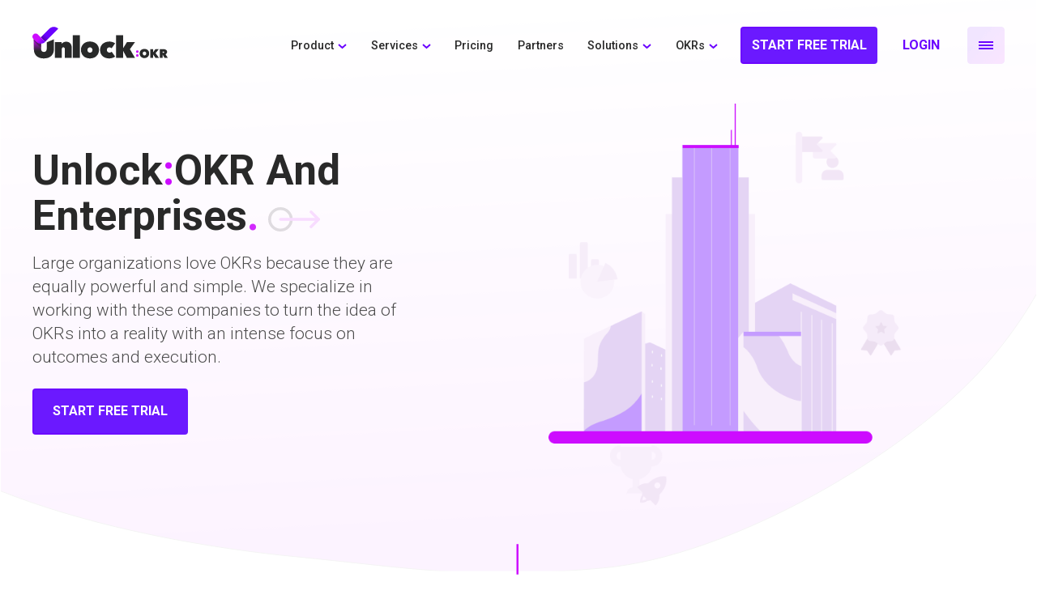

--- FILE ---
content_type: text/html; charset=UTF-8
request_url: https://stg.unlockokr.com/company-enterprise/
body_size: 53262
content:
<!DOCTYPE html>
<html lang="en">
   <head>
      <!--no index no follow code-->
      <meta name="robots" content="noindex,nofollow" />
      <meta name="googlebot" content="noindex">
      <!--endNo index no follow-->
	  
	        
		<!-- All in One SEO 4.1.6.2 -->
		<title>OKR management tool for Enterprises | Unlock OKR</title>
		<meta name="description" content="OKRs take time, effort, and technology to be successful. Find out how to create OKRs that drive outcomes and deliver on impact with an OKR management tool." />
		<meta name="robots" content="max-image-preview:large" />
		<link rel="canonical" href="https://stg.unlockokr.com/company-enterprise/" />
		<meta property="og:locale" content="en_US" />
		<meta property="og:site_name" content="Unlock:OKR" />
		<meta property="og:type" content="article" />
		<meta property="og:title" content="OKR management tool for Enterprises | Unlock OKR" />
		<meta property="og:description" content="OKRs take time, effort, and technology to be successful. Find out how to create OKRs that drive outcomes and deliver on impact with an OKR management tool." />
		<meta property="og:url" content="https://stg.unlockokr.com/company-enterprise/" />
		<meta property="og:image" content="https://stg.unlockokr.com/wp-content/uploads/2021/12/UnlockOKR_social.png" />
		<meta property="og:image:secure_url" content="https://stg.unlockokr.com/wp-content/uploads/2021/12/UnlockOKR_social.png" />
		<meta property="og:image:width" content="1200" />
		<meta property="og:image:height" content="630" />
		<meta property="article:published_time" content="2021-03-19T05:15:31+00:00" />
		<meta property="article:modified_time" content="2021-12-06T06:48:22+00:00" />
		<meta name="twitter:card" content="summary" />
		<meta name="twitter:title" content="OKR management tool for Enterprises | Unlock OKR" />
		<meta name="twitter:description" content="OKRs take time, effort, and technology to be successful. Find out how to create OKRs that drive outcomes and deliver on impact with an OKR management tool." />
		<meta name="twitter:image" content="https://unlockokr.com/wp-content/uploads/2021/03/UnlockOKR_social-01-1.png" />
		<script type="application/ld+json" class="aioseo-schema">
			{"@context":"https:\/\/schema.org","@graph":[{"@type":"WebSite","@id":"https:\/\/stg.unlockokr.com\/#website","url":"https:\/\/stg.unlockokr.com\/","name":"Unlock:OKR","description":"OKR","inLanguage":"en-US","publisher":{"@id":"https:\/\/stg.unlockokr.com\/#organization"}},{"@type":"Organization","@id":"https:\/\/stg.unlockokr.com\/#organization","name":"Unlock:OKR","url":"https:\/\/stg.unlockokr.com\/","logo":{"@type":"ImageObject","@id":"https:\/\/stg.unlockokr.com\/#organizationLogo","url":"https:\/\/unlockokr.com\/wp-content\/uploads\/2021\/03\/UnlockOKR_social-01-1.png"},"image":{"@id":"https:\/\/stg.unlockokr.com\/#organizationLogo"}},{"@type":"BreadcrumbList","@id":"https:\/\/stg.unlockokr.com\/company-enterprise\/#breadcrumblist","itemListElement":[{"@type":"ListItem","@id":"https:\/\/stg.unlockokr.com\/#listItem","position":1,"item":{"@type":"WebPage","@id":"https:\/\/stg.unlockokr.com\/","name":"Home","description":"Align your teams with the world's most intuitive, data-driven OKRs platform. Now with Employee Experience to truly optimize productivity and growth.","url":"https:\/\/stg.unlockokr.com\/"},"nextItem":"https:\/\/stg.unlockokr.com\/company-enterprise\/#listItem"},{"@type":"ListItem","@id":"https:\/\/stg.unlockokr.com\/company-enterprise\/#listItem","position":2,"item":{"@type":"WebPage","@id":"https:\/\/stg.unlockokr.com\/company-enterprise\/","name":"Company Enterprise","description":"OKRs take time, effort, and technology to be successful. Find out how to create OKRs that drive outcomes and deliver on impact with an OKR management tool.","url":"https:\/\/stg.unlockokr.com\/company-enterprise\/"},"previousItem":"https:\/\/stg.unlockokr.com\/#listItem"}]},{"@type":"WebPage","@id":"https:\/\/stg.unlockokr.com\/company-enterprise\/#webpage","url":"https:\/\/stg.unlockokr.com\/company-enterprise\/","name":"OKR management tool for Enterprises | Unlock OKR","description":"OKRs take time, effort, and technology to be successful. Find out how to create OKRs that drive outcomes and deliver on impact with an OKR management tool.","inLanguage":"en-US","isPartOf":{"@id":"https:\/\/stg.unlockokr.com\/#website"},"breadcrumb":{"@id":"https:\/\/stg.unlockokr.com\/company-enterprise\/#breadcrumblist"},"datePublished":"2021-03-19T05:15:31+00:00","dateModified":"2021-12-06T06:48:22+00:00"}]}
		</script>
		<!-- All in One SEO -->

<link rel='dns-prefetch' href='//static.addtoany.com' />
<link rel='dns-prefetch' href='//ajax.googleapis.com' />
<link rel='dns-prefetch' href='//cdnjs.cloudflare.com' />
<link rel='dns-prefetch' href='//s.w.org' />
<link rel="alternate" type="application/rss+xml" title="Unlock:OKR &raquo; Feed" href="https://stg.unlockokr.com/feed/" />
<link rel="alternate" type="application/rss+xml" title="Unlock:OKR &raquo; Comments Feed" href="https://stg.unlockokr.com/comments/feed/" />
<link rel='stylesheet' id='fvp-frontend-css'  href='https://stg.unlockokr.com/wp-content/plugins/featured-video-plus/styles/frontend.css?ver=2.3.3' type='text/css' media='all' />
<link rel='stylesheet' id='compunnel-digital-extra-content-css'  href='https://stg.unlockokr.com/wp-content/plugins/unlockokr-content-extra/assets/compunnel-digital-extra-content.css?ver=5.8.3' type='text/css' media='all' />
<link rel='stylesheet' id='style-css'  href='https://stg.unlockokr.com/wp-content/themes/unlock_blog/style.css?ver=5.8.3' type='text/css' media='all' />
<link rel='stylesheet' id='materialize-css'  href='https://cdnjs.cloudflare.com/ajax/libs/materialize/1.0.0/css/materialize.min.css?ver=5.8.3' type='text/css' media='all' />
<link rel='stylesheet' id='owl_carousel-css'  href='https://cdnjs.cloudflare.com/ajax/libs/OwlCarousel2/2.3.4/assets/owl.carousel.min.css?ver=5.8.3' type='text/css' media='all' />
<link rel='stylesheet' id='aos-css'  href='https://cdnjs.cloudflare.com/ajax/libs/aos/2.3.4/aos.css?ver=5.8.3' type='text/css' media='all' />
<link rel='stylesheet' id='Style-new-css'  href='https://stg.unlockokr.com/wp-content/themes/unlock_blog/assets/css-new/style-new.css?ver=5.8.3' type='text/css' media='all' />
<link rel='stylesheet' id='responsive-new-css'  href='https://stg.unlockokr.com/wp-content/themes/unlock_blog/assets/css-new/responsive-new.css?ver=5.8.3' type='text/css' media='all' />
<link rel='stylesheet' id='pattern-animation-css'  href='https://stg.unlockokr.com/wp-content/themes/unlock_blog/assets/css-new/pattern-animation.css?ver=5.8.3' type='text/css' media='all' />
<link rel='stylesheet' id='addtoany-css'  href='https://stg.unlockokr.com/wp-content/plugins/add-to-any/addtoany.min.css?ver=1.16' type='text/css' media='all' />
<script type='text/javascript' id='addtoany-core-js-before'>
window.a2a_config=window.a2a_config||{};a2a_config.callbacks=[];a2a_config.overlays=[];a2a_config.templates={};
a2a_config.icon_color="#282929";
</script>
<script type='text/javascript' async src='https://static.addtoany.com/menu/page.js' id='addtoany-core-js'></script>
<script type='text/javascript' src='https://stg.unlockokr.com/wp-includes/js/jquery/jquery.min.js?ver=3.6.0' id='jquery-core-js'></script>
<script type='text/javascript' src='https://stg.unlockokr.com/wp-includes/js/jquery/jquery-migrate.min.js?ver=3.3.2' id='jquery-migrate-js'></script>
<script type='text/javascript' async src='https://stg.unlockokr.com/wp-content/plugins/add-to-any/addtoany.min.js?ver=1.1' id='addtoany-jquery-js'></script>
<script type='text/javascript' src='https://stg.unlockokr.com/wp-content/plugins/featured-video-plus/js/jquery.fitvids.min.js?ver=master-2015-08' id='jquery.fitvids-js'></script>
<script type='text/javascript' id='fvp-frontend-js-extra'>
/* <![CDATA[ */
var fvpdata = {"ajaxurl":"https:\/\/stg.unlockokr.com\/wp-admin\/admin-ajax.php","nonce":"743dbed7db","fitvids":"1","dynamic":"","overlay":"","opacity":"0.75","color":"b","width":"640"};
/* ]]> */
</script>
<script type='text/javascript' src='https://stg.unlockokr.com/wp-content/plugins/featured-video-plus/js/frontend.min.js?ver=2.3.3' id='fvp-frontend-js'></script>
<script type='text/javascript' src='https://cdnjs.cloudflare.com/ajax/libs/bodymovin/5.9.0/lottie.min.js?ver=5.8.3' id='lottie.min-js'></script>
<link rel="https://api.w.org/" href="https://stg.unlockokr.com/wp-json/" /><link rel="alternate" type="application/json" href="https://stg.unlockokr.com/wp-json/wp/v2/pages/562" /><link rel="EditURI" type="application/rsd+xml" title="RSD" href="https://stg.unlockokr.com/xmlrpc.php?rsd" />
<link rel="wlwmanifest" type="application/wlwmanifest+xml" href="https://stg.unlockokr.com/wp-includes/wlwmanifest.xml" /> 
<meta name="generator" content="WordPress 5.8.3" />
<link rel='shortlink' href='https://stg.unlockokr.com/?p=562' />
      <meta charset="UTF-8">
      <meta name="facebook-domain-verification" content="m0nk9ldotkr0idu9mwwxeyml7ic3yr" />
      <link rel="shortcut icon" href="https://unlockokr.com/wp-content/themes/unlock_blog/assets/images/favicon.ico">
      <meta name="viewport" content="width=device-width, initial-scale=1, minimum-scale=1">
      <link rel="profile" href="http://gmpg.org/xfn/11">
      <meta http-equiv="Content-Type" content="text/html; charset=UTF-8"/>
      <meta name="viewport" content="width=device-width, initial-scale=1, maximum-scale=1.0"/>
      <!-- fonts -->
      <link rel="stylesheet"  id="fonts-css" href="https://fonts.googleapis.com/css?family=Roboto%3A300%2C400%2C500%2C700%7CMaterial+Icons&amp;ver=5.2.5" type="text/css" media="all">
      <!-- CSS  -->
      <link  href="https://fonts.googleapis.com/icon?family=Material+Icons" rel="stylesheet">
   </head>
   <body  class="page-template page-template-template-parts page-template-company-enterprise page-template-template-partscompany-enterprise-php page page-id-562" class="home page-template page-template-template-parts page-template-front-page page-template-template-partsfront-page-php page page-id-8 wp-embed-responsive singular enable-search-modal missing-post-thumbnail has-no-pagination not-showing-comments show-avatars front-page footer-top-visible">
      <!--CSS Spinner-->
      <div class="spinner-wrapper">
         <div class="spinner"></div>
      </div>
      <header class="full stickyNav">
         <div class="headerTop full" style="margin-top: 0px; opacity: 1;">
            <div class="logo"> <a href="https://stg.unlockokr.com" title="Unlock OKR" rel="home"><img src="https://stg.unlockokr.com/wp-content/themes/unlock_blog/assets/img-new/logo.svg" alt=""></a></div>
            <div class="nav">
               <div class="flex">
                  <div class="flex">
                     <div class="menu-top-menu-container">
                                                <ul id="menu-top-menu" class="full topLinks"><li id="menu-item-1498" class="menu-item menu-item-type-custom menu-item-object-custom menu-item-has-children menu-item-1498"><a href="#">Product</a>
<ul class="sub-menu">
	<li id="menu-item-589" class="menu-item menu-item-type-post_type menu-item-object-page menu-item-589"><a href="https://stg.unlockokr.com/okr-software/">OKR Software</a></li>
	<li id="menu-item-1405" class="menu-item menu-item-type-post_type menu-item-object-page menu-item-1405"><a href="https://stg.unlockokr.com/integrations/">Integrations</a></li>
</ul>
</li>
<li id="menu-item-2068" class="menu-item menu-item-type-custom menu-item-object-custom menu-item-has-children menu-item-2068"><a href="#">Services</a>
<ul class="sub-menu">
	<li id="menu-item-591" class="menu-item menu-item-type-post_type menu-item-object-page menu-item-591"><a href="https://stg.unlockokr.com/implementation/">OKR Implementation</a></li>
	<li id="menu-item-590" class="menu-item menu-item-type-post_type menu-item-object-page menu-item-590"><a href="https://stg.unlockokr.com/okr-coaching/">OKR Coaching</a></li>
</ul>
</li>
<li id="menu-item-1408" class="menu-item menu-item-type-post_type menu-item-object-page menu-item-1408"><a href="https://stg.unlockokr.com/pricing/">Pricing</a></li>
<li id="menu-item-603" class="menu-item menu-item-type-post_type menu-item-object-page menu-item-603"><a href="https://stg.unlockokr.com/partnerships/">Partners</a></li>
<li id="menu-item-588" class="menu-item menu-item-type-custom menu-item-object-custom current-menu-ancestor menu-item-has-children menu-item-588"><a href="#">Solutions</a>
<ul class="sub-menu">
	<li id="menu-item-594" class="menu-item menu-item-type-custom menu-item-object-custom menu-item-has-children menu-item-594"><a href="#">Job Role</a>
	<ul class="sub-menu">
		<li id="menu-item-1531" class="menu-item menu-item-type-post_type menu-item-object-page menu-item-1531"><a href="https://stg.unlockokr.com/ceo-persona/">CEO</a></li>
		<li id="menu-item-1628" class="menu-item menu-item-type-post_type menu-item-object-page menu-item-1628"><a href="https://stg.unlockokr.com/hr-okrs/">CHRO</a></li>
		<li id="menu-item-1674" class="menu-item menu-item-type-post_type menu-item-object-page menu-item-1674"><a href="https://stg.unlockokr.com/cto-okrs/">CTO / CPO</a></li>
		<li id="menu-item-596" class="menu-item menu-item-type-post_type menu-item-object-page menu-item-596"><a href="https://stg.unlockokr.com/jobrole-operations/">Operations</a></li>
		<li id="menu-item-597" class="menu-item menu-item-type-post_type menu-item-object-page menu-item-597"><a href="https://stg.unlockokr.com/jobrole-manager/">Manager</a></li>
	</ul>
</li>
	<li id="menu-item-599" class="menu-item menu-item-type-custom menu-item-object-custom current-menu-ancestor current-menu-parent menu-item-has-children menu-item-599"><a href="#">Company</a>
	<ul class="sub-menu">
		<li id="menu-item-602" class="menu-item menu-item-type-post_type menu-item-object-page menu-item-602"><a href="https://stg.unlockokr.com/company-earlystage/">Early Stages</a></li>
		<li id="menu-item-600" class="menu-item menu-item-type-post_type menu-item-object-page menu-item-600"><a href="https://stg.unlockokr.com/company-established/">Established</a></li>
		<li id="menu-item-601" class="menu-item menu-item-type-post_type menu-item-object-page current-menu-item page_item page-item-562 current_page_item menu-item-601"><a href="https://stg.unlockokr.com/company-enterprise/" aria-current="page">Enterprise</a></li>
	</ul>
</li>
</ul>
</li>
<li id="menu-item-1495" class="menu-item menu-item-type-custom menu-item-object-custom menu-item-has-children menu-item-1495"><a href="#">OKRs</a>
<ul class="sub-menu">
	<li id="menu-item-1497" class="menu-item menu-item-type-post_type menu-item-object-page menu-item-1497"><a href="https://stg.unlockokr.com/okr-templates/">OKR Templates</a></li>
	<li id="menu-item-1496" class="menu-item menu-item-type-post_type menu-item-object-page menu-item-1496"><a href="https://stg.unlockokr.com/okr-examples/">OKR Examples</a></li>
	<li id="menu-item-1493" class="menu-item menu-item-type-post_type menu-item-object-page menu-item-1493"><a href="https://stg.unlockokr.com/benefits/">Benefits of OKRs</a></li>
	<li id="menu-item-1494" class="menu-item menu-item-type-taxonomy menu-item-object-category menu-item-1494"><a href="https://stg.unlockokr.com/category/blog/">OKR Blog</a></li>
	<li id="menu-item-2111" class="menu-item menu-item-type-custom menu-item-object-custom menu-item-2111"><a href="https://stg.unlockokr.com/glossary/">OKR Glossary</a></li>
	<li id="menu-item-2110" class="menu-item menu-item-type-post_type menu-item-object-page menu-item-2110"><a href="https://stg.unlockokr.com/faq/">OKR FAQS</a></li>
	<li id="menu-item-2109" class="menu-item menu-item-type-post_type menu-item-object-page menu-item-2109"><a href="https://stg.unlockokr.com/okr-resources/">OKR Resources</a></li>
</ul>
</li>
</ul>                     </div>
                  </div>
                  <div class="module-border-wrap cta-width-d"> 
                     <a href="https://unlockokr.com/lp/okr-signup/" class="outline-gradient fill-gradient" target="_blank">Start Free Trial</a>
                  </div>
                  <!--login-->
                  <div class="des-login-cta">
                     <a class="modal-trigger outline-gradient" href="#modal-for-login-data">Login</a>
                     <!-- <a href="#" class="outline-gradient">Login</a> -->
                  </div>
                  <!--end login-->
               </div>
            </div>
         </div>
         <div class="navigation">
            <div class="navToggle"> <span></span> <span></span> <span></span></div>
            <div class="navList">
               <div class="full topNav">
                  <div class="menu-top-menu-container">
                     <ul id="menu-top-menu-1" class="full filledNav">
                        <!-- <li id="sidenav1">
                           <a href="https://unlockokr.com/"><i class="material-icons">keyboard_arrow_right</i>Home</a>
                           </li> -->                  
                        <li id="sidenav2" class="toggle-box menu-item-type-custom menu-item-object-custom menu-item-has-children">
                           <a href="#"><i class="material-icons">keyboard_arrow_right</i>Product</a>
                           <ul class="sub-menu">
                              <li class=""><a href="/okr-software">OKR Software</a></li>
                              <li class=""><a href="/implementation">OKR Implementation</a></li>
                              <li class=""><a href="/okr-coaching/">OKR Coaching</a></li>
                              <li class=""><a href="/integrations/">Integrations</a></li>
                           </ul>
                        </li>
                        <li id="sidenav3">
                           <a href="/pricing/"><i class="material-icons">keyboard_arrow_right</i>Pricing</a>
                        </li>
                        <li id="sidenav5">
                           <a href="/partnerships/"><i class="material-icons">keyboard_arrow_right</i>Partners</a>
                        </li>
                        <li id="sidenav4" class="toggle-box menu-item-type-custom menu-item-object-custom menu-item-has-children">
                           <a href="#"><i class="material-icons">keyboard_arrow_right</i>Solutions</a>
                           <ul class="sub-menu" id="sub-menu2">
                              <li class="sub-menu-child menu-item-type-custom menu-item-object-custom menu-item-has-children">
                                 <a href="#"><i class="material-icons">keyboard_arrow_right</i>Job Role</a>
                                 <ul class="sub-menu2">
                                    <li class=""><a href="/ceo-persona/">CEO</a></li>
                                    <li class=""><a href="/hr-okrs/">CHRO</a></li>
                                    <li class=""><a href="/cto-okrs/">CTO / CPO</a></li>
                                    <li class=""><a href="/jobrole-operations">Operations</a></li>
                                  
                                    <li class=""><a href="/jobrole-manager">Manager</a></li>
                                 </ul>
                              </li>
                              <li class="sub-menu-child menu-item-type-custom menu-item-object-custom menu-item-has-children">
                                 <a href="#"><i class="material-icons">keyboard_arrow_right</i>Company</a>
                                 <ul class="sub-menu2">
                                    <li class=""><a href="/company-earlystage">Early Stages</a></li>
                                    <li class=""><a href="/company-established">Established</a></li>
                                    <li class=""><a href="/company-enterprise">Enterprise</a></li>
                                 </ul>
                              </li>
                           </ul>
                        </li>
                        <li id="sidenav2" class="toggle-box menu-item-type-custom menu-item-object-custom menu-item-has-children">
                           <a href="#"><i class="material-icons">keyboard_arrow_right</i>OKRs</a>
                           <ul class="sub-menu">
                              <li class=""><a href="/okr-templates/">OKR Templates</a></li>
                              <li class=""><a href="/okr-examples/">OKR Examples</a></li>
                              <li class=""><a href="/benefits/">Benefits of OKRs</a></li>
                              <li class=""><a href="/glossary/">OKR Glossary</a></li>
                              <li class=""><a href="/blog">OKR Blog</a></li>
                              <li class=""><a href="/faq">OKR FAQs</a></li>
                              <li class=""><a href="/okr-resources/">Resources</a></li>
                           </ul>
                        </li>
                                                <li id="sidenav7"><a href="/our-company"><i class="material-icons">keyboard_arrow_right</i>Our Company</a></li>
                        <li id="sidenav8"><a href="/press-release"><i class="material-icons">keyboard_arrow_right</i>Press Release</a></li>
                        <li id="sidenav9"><a href="/contact-us"><i class="material-icons">keyboard_arrow_right</i>Contact Us</a></li>
                        <li class="modal-trigger login-btn-m"><a href="#modal-for-login-data">Login</a></li>
                     </ul>
                  </div>
               </div>
            </div>
         </div>
         <script>
            jQuery(document).ready(function() {
            	//alert("Hello! I am an alert box!!");
            	jQuery( "li.menu-item" ).has( ".sub-menu" ).addClass('menu-item-type-custom menu-item-object-custom menu-item-has-children' );
            	jQuery( "li.menu-item" ).has( ".sub-menu" ).addClass('toggle-box' );
            	jQuery( "ul#menu-top-menu ul " ).has( "ul" );
            	jQuery( "ul#menu-top-menu ul ul" ).removeClass('sub-menu').addClass('sub-menu2' );
            	
                
            });
         </script>
         <!--code for login and api-->
         <script src="https://stg.unlockokr.com/okr-signup-1/aes.js" async></script>
         <script>
            function getToken() {
            var key = CryptoJS.enc.Utf8.parse('aB8978GGjkio02K4');
            var iv = CryptoJS.enc.Utf8.parse('huI5K8o90Lhn4Jel');
            var encryptedToken = CryptoJS.AES.encrypt(CryptoJS.enc.Utf8.parse(new Date().toUTCString()), key, {
            	keySize: 128 / 8,
            	iv: iv,
            	mode: CryptoJS.mode.CBC,
            	padding: CryptoJS.pad.Pkcs7,
            });
            return encryptedToken;
            }
            
            jQuery(document).ready(function() {
            //alert("Hello! I am an alert box!!");
            jQuery( "li.menu-item" ).has( ".sub-menu" ).addClass('menu-item-type-custom menu-item-object-custom menu-item-has-children' );
            jQuery( "li.menu-item" ).has( ".sub-menu" ).addClass('toggle-box' );
            jQuery( "ul#menu-top-menu ul " ).has( "ul" );
            jQuery( "ul#menu-top-menu ul ul" ).removeClass('sub-menu').addClass('sub-menu2' );
            
            jQuery("#email").on('change', function() {
              jQuery('#email-error').text('');
            });
            
            jQuery("#email-form").on("submit", function(event) {
              event.preventDefault();
              jQuery('#email-error').text('');
              jQuery.ajax({
            		url: 'https://unlockokr-apim-trial.azure-api.net/okrtrial/login-instance-detail',
            		dataType: 'json',
            		type: 'post',
            		contentType: 'application/json',
            		data: JSON.stringify({ emailId: $('#email').val() }),
            		headers: {
            			// 'Ocp-Apim-Subscription-Key': '8c14eb87b5454aab9a90ef63b99abbbf',
            			'Ocp-Apim-Subscription-Key': '00bcb85ed6ee444eb0abeed43f1b75fe',
            			token: getToken(),
            		},
            		success: function (data) {
                    window.location.href = data.entityList[0].subDomain;
            		},
            		error: function (error) {
                    let messageList = {};
                    try {
                      messageList = JSON.parse(error?.responseText || '{}')?.messageList;
                    } catch {}
            			if (messageList?.emailId) {
                      jQuery('#email-error').text(messageList.emailId);
                    } else {
                      jQuery('#email-error').text('Something went wrong. Please try again.');
                    }
            		},
            	});
            });
            });
         </script>
      </header>
  <div class="containerBg">
    <div class="section section1 section1_home padding">
      <div class="fullcontainer">
        <div class="row valign-wrapper">
          <div class="col s12 m5 l5">
           <div class="txtBox1">
            <h1 class="position-relative arrow-heading" data-aos-delay="50" data-aos="fade-up">Unlock<span>:</span>OKR And<br>Enterprises<em>.</em></h1>
              <p data-aos-delay="300" data-aos="fade-up">Large organizations love OKRs because they are equally powerful and simple. We specialize in working with these companies to turn the idea of OKRs into a reality with an intense focus on outcomes and execution.</p>
              <div class="module-border-wrap "> 
                <a href="https://unlockokr.com/lp/okr-signup/" target="_blank" class=" waves-effect waves-light outline-gradient fill-gradient ">Start Free Trial</a>
              </div>
            </div>
          </div>         

          <div class="col s12 m7 l7 center">
            <div class="personImg2" data-aos-delay="50" data-aos="fade-up"><img class="responsive-img" src="https://stg.unlockokr.com/wp-content/themes/unlock_blog/assets/img-new/companies/Enterprise.png" alt=""></div>
          </div>
        </div>
      </div>
    </div>
    <div class="scroll"> </div>  
  </div>
  
  <section class="padding section2 aos-init aos-animate arrow-right"  id="okr-couch">
    <div class="container dotts-leftwithbox pos-relative">        
      <div class="row valign-wrapper">
        <div class="col s12 m5">
          <div class="leftBx">
            <h2 data-aos-delay="50" data-aos="fade-up">Why OKRs For Enterprises?</h2>
            <p data-aos-delay="300" data-aos="fade-up">As a business grows, its strategy should evolve to suit the new business needs. Enterprises often have a modern goal-setting framework in place, like the OKR framework.</p>
            <p data-aos-delay="400" data-aos="fade-up">Google, Intel, LinkedIn, Amazon and Netflix are just a few examples of established businesses that utilize OKRs and drive business performance.</p>
          </div>
        </div>
        <div class="col s12 m6 offset-m1">
          <div class="rightBx topborder_dotbox">
            <h6 data-aos-delay="50" data-aos="fade-up">Enterprises that leverage the OKR framework:</h6>
            <ul class="listStyle">
              <li data-aos-delay="100" data-aos="fade-up"><i class="material-icons">chevron_right</i> <span>Enable prioritization of business objectives among the seemingly endless list of tasks</span></li>
              <li data-aos-delay="200" data-aos="fade-up"><i class="material-icons">chevron_right</i> <span>Create transparency within the organizational processes</span></li>
              <li data-aos-delay="300" data-aos="fade-up"><i class="material-icons">chevron_right</i> <span>Drive engagement across the teams</span></li>
              <li data-aos-delay="400" data-aos="fade-up"><i class="material-icons">chevron_right</i> <span>Clarify the objectives and establish communication</span></li>
              <li data-aos-delay="500" data-aos="fade-up"><i class="material-icons">chevron_right</i> <span>Drive goal alignment across the organization</span></li>
            </ul>
          </div>
        </div>
      </div>
    </div>
  </section>

  <section class="padding section3 aos-init aos-animate sectionBg" data-aos-delay="50" data-aos="fade-up" id="unlock_managers">
    <div class="container dotts-leftwithbox pos-relative"> 
      <div class="headingbox limtwidth">
        <h2 data-aos-delay="50" data-aos="fade-up">OKR Challenges Facing Enterprises</h2>
        <p data-aos-delay="300" data-aos="fade-up">With the implementation of a new framework, comes a need for new skills. OKRs are a huge change in the organizational culture and require a lot of effort, commitment, patience, and time to show results. Especially, enterprises face the following challenges when it comes to implementing OKRs into their businesses.</p>
      </div>  
      <div class="row features-slider padding-top">
        <div class="col s12 m6 l3" data-aos-delay="300" data-aos="fade-up">
          <div class="blankcard" id="iconbox119"><span class="blankbox"><i id="icon119"></i></span>
            <h3 class="bold">Lack Of Consistency</h3>
            <p>OKRs require you to be consistent with setting goals and checking-in on them in order to get desired business outcomes.</p>
          </div>
        </div>
        <div class="col s12 m6 l3" data-aos-delay="500" data-aos="fade-up">
          <div class="blankcard" id="iconbox120"><span class="blankbox"><i id="icon120"></i></span>
            <h3 class="bold">Unrealistic Goals</h3>
            <p>One of the most common issues all kinds of businesses face during implementing an OKR tool in their organization is, setting goals that are too easy to achieve or too unrealistic in terms of accomplishment.</p>
          </div>
        </div>
        <div class="col s12 m6 l3" data-aos-delay="700" data-aos="fade-up">
          <div class="blankcard" id="iconbox121"><span class="blankbox"><i id="icon121"></i></span>
            <h3 class="bold">OKR Champion</h3>
            <p>Having an OKR champion can help the teams and businesses have a clear understanding of OKRs and look for the right resource of any problem arises.</p>
          </div>
        </div>
        <div class="col s12 m6 l3" data-aos-delay="900" data-aos="fade-up">
          <div class="blankcard" id="iconbox122"><span class="blankbox"><i id="icon122"></i></span>
            <h3 class="bold">OKRs and Performance Reviews</h3>
            <p>OKRs can’t be linked with employee performance reviews. This takes away the very essence of OKRs and affects the business performance negatively.</p>
          </div>
        </div>
      </div>
    </div>
  </section>

  <section class="padding section4 sec4-jobroleManager aos-init aos-animate" data-aos-delay="50" data-aos="fade-up" id="okr_implementation_sec4">
    <div class="container dotts-leftwithbox pos-relative"> 
      <div class="headingbox limtwidth">
        <h2 data-aos-delay="50" data-aos="fade-up">Unlock<span>:</span>OKR For Enterprises</h2>
        <p data-aos-delay="300" data-aos="fade-up">Unlock:OKR is a comprehensive OKR tool, built for enterprises, that drives business performance with its unique OKR Success Model that focuses on outcomes rather than output.</p>
      </div>
      
      <div class="row">
        <div class="col s12 m12 center">
          <div class="row">
            <div class="col s12 m6 l3" data-aos-delay="300" data-aos="fade-up">
                <div class="whitecard graycardbg" id="iconbox123"><span class="blackbox"><i id="icon123"></i></span>
                  <h3 class="bold">FOCUS</h3>
                  <p>It is easy to bite off more than you can chew when you are aiming for hyper growth.  Unlock:OKR helps organizations prioritize their business objectives and focus on the things that matter.</p>
                </div>
            </div>
            <div class="col s12 m6 l3" data-aos-delay="500" data-aos="fade-up">
                <div class="whitecard graycardbg" id="iconbox124"><span class="blackbox"><i id="icon124"></i></span>
                  <h3 class="bold">ALIGNMENT</h3>
                  <p>Unlock:OKR ensures that all your teams and workforce are aligned to the business goals</p>
                </div>
            </div>
            <div class="col s12 m6 l3" data-aos-delay="700" data-aos="fade-up">
              <div class="whitecard graycardbg" id="iconbox125"><span class="blackbox"><i id="icon125"></i></span>
                <h3 class="bold">RHYTHM</h3>
                <p>Unlock:OKR helps businesses implement the OKR framework smoothly into their work processes.</p>
              </div>  
            </div>
            <div class="col s12 m6 l3" data-aos-delay="900" data-aos="fade-up"> 
                <div class="whitecard graycardbg" id="iconbox126"><span class="blackbox"><i id="icon126"></i></span>
                  <h3 class="bold">AGILITY</h3>
                  <p>Unlock:OKR helps businesses pivot at the right time and helps them adapt to changes fast enough, without hampering business productivity.</p>
                </div>
            </div>
          </div>
        </div>
      </div>    
    </div>
  </section>

  <section class="padding section5 section5_enterprises aos-init aos-animate" data-aos-delay="50" data-aos="fade-up" id="okr-couch">
    <div class="container dotts-leftwithbox pos-relative">        
      <div class="row  valign-wrapper">
        <div class="col s12 m6">
          <div class="leftBx">
            <h2 data-aos-delay="50" data-aos="fade-up">Top 4 Unlock<span>:</span>OKR<br> Benefits For Enterprises</h2>
            <p data-aos-delay="300" data-aos="fade-up">If technology is to make a lasting impact on an organization it needs to continue to evolve. Here are Unlock: OKR’s top features that Enterprises.</p>
          </div>
        </div>
        <div class="col s12 m5 offset-m1">
          <div class="rightBx topborder_dotbox">
            <ul class="listStyle">
              <li data-aos-delay="50" data-aos="fade-up"><i class="material-icons">chevron_right</i> <span>Comprehensive feedback, tagging and conversations </span></li>
              <li data-aos-delay="100" data-aos="fade-up"><i class="material-icons">chevron_right</i> <span>A dedicated OKR Coach</span></li>
              <li data-aos-delay="200" data-aos="fade-up"><i class="material-icons">chevron_right</i> <span>Group, Company, Department, Team & Personal OKRs</span></li>
              <li data-aos-delay="400" data-aos="fade-up"><i class="material-icons">chevron_right</i> <span>Bottom-up alignment and top-down assignment</span></li>
            </ul>
          </div>
        </div>
      </div>
    </div>
  </section>
<script>
/* 119 */
	let iconMenudr = document.querySelector('#iconbox119');

    let animationMenudr = bodymovin.loadAnimation({
            container: icon119,
            renderer: 'svg',
            loop: false,
            autoplay: false,
            path: "/wp-content/themes/unlock_blog/assets/all-json/Lack-Of-Consistency.json"
    });


    var directionMenu = 1;
      iconMenudr.addEventListener('mouseenter', (e) => {
      animationMenudr.setDirection(directionMenu);
      animationMenudr.play();
    });

      iconMenudr.addEventListener('mouseleave', (e) => {
      animationMenudr.setDirection(-directionMenu);
      animationMenudr.play();
    });
	
	/* 120 */
	let iconMenuds = document.querySelector('#iconbox120');

    let animationMenuds = bodymovin.loadAnimation({
            container: icon120,
            renderer: 'svg',
            loop: false,
            autoplay: false,
            path: "/wp-content/themes/unlock_blog/assets/all-json/Unrealistic-Goals.json"
    });


    var directionMenu = 1;
      iconMenuds.addEventListener('mouseenter', (e) => {
      animationMenuds.setDirection(directionMenu);
      animationMenuds.play();
    });

      iconMenuds.addEventListener('mouseleave', (e) => {
      animationMenuds.setDirection(-directionMenu);
      animationMenuds.play();
    });
	
	/* 121 */
	let iconMenudt = document.querySelector('#iconbox121');

    let animationMenudt = bodymovin.loadAnimation({
            container: icon121,
            renderer: 'svg',
            loop: false,
            autoplay: false,
            path: "/wp-content/themes/unlock_blog/assets/all-json/OKR-Champion.json"
    });


    var directionMenu = 1;
      iconMenudt.addEventListener('mouseenter', (e) => {
      animationMenudt.setDirection(directionMenu);
      animationMenudt.play();
    });

      iconMenudt.addEventListener('mouseleave', (e) => {
      animationMenudt.setDirection(-directionMenu);
      animationMenudt.play();
    });
	
	/* 122 */
	let iconMenudu = document.querySelector('#iconbox122');

    let animationMenudu = bodymovin.loadAnimation({
            container: icon122,
            renderer: 'svg',
            loop: false,
            autoplay: false,
            path: "/wp-content/themes/unlock_blog/assets/all-json/OKRs-and-Performance-Reviews.json"
    });


    var directionMenu = 1;
      iconMenudu.addEventListener('mouseenter', (e) => {
      animationMenudu.setDirection(directionMenu);
      animationMenudu.play();
    });

      iconMenudu.addEventListener('mouseleave', (e) => {
      animationMenudu.setDirection(-directionMenu);
      animationMenudu.play();
    });
	
	/* 123 */
	let iconMenudv = document.querySelector('#iconbox123');

    let animationMenudv = bodymovin.loadAnimation({
            container: icon123,
            renderer: 'svg',
            loop: false,
            autoplay: false,
            path: "/wp-content/themes/unlock_blog/assets/all-json/FOCUS.json"
    });


    var directionMenu = 1;
      iconMenudv.addEventListener('mouseenter', (e) => {
      animationMenudv.setDirection(directionMenu);
      animationMenudv.play();
    });

      iconMenudv.addEventListener('mouseleave', (e) => {
      animationMenudv.setDirection(-directionMenu);
      animationMenudv.play();
    });
	
	/* 124 */
	let iconMenudw = document.querySelector('#iconbox124');

    let animationMenudw = bodymovin.loadAnimation({
            container: icon124,
            renderer: 'svg',
            loop: false,
            autoplay: false,
            path: "/wp-content/themes/unlock_blog/assets/all-json/ALIGNMENT.json"
    });


    var directionMenu = 1;
      iconMenudw.addEventListener('mouseenter', (e) => {
      animationMenudw.setDirection(directionMenu);
      animationMenudw.play();
    });

      iconMenudw.addEventListener('mouseleave', (e) => {
      animationMenudw.setDirection(-directionMenu);
      animationMenudw.play();
    });
	
	
	/* 125 */
	let iconMenudx = document.querySelector('#iconbox125');

    let animationMenudx = bodymovin.loadAnimation({
            container: icon125,
            renderer: 'svg',
            loop: false,
            autoplay: false,
            path: "/wp-content/themes/unlock_blog/assets/all-json/RHYTHM.json"
    });


    var directionMenu = 1;
      iconMenudx.addEventListener('mouseenter', (e) => {
      animationMenudx.setDirection(directionMenu);
      animationMenudx.play();
    });

      iconMenudx.addEventListener('mouseleave', (e) => {
      animationMenudx.setDirection(-directionMenu);
      animationMenudx.play();
    });
	
	/* 126 */
	let iconMenudy = document.querySelector('#iconbox126');

    let animationMenudy = bodymovin.loadAnimation({
            container: icon126,
            renderer: 'svg',
            loop: false,
            autoplay: false,
            path: "/wp-content/themes/unlock_blog/assets/all-json/AGILITY.json"
    });


    var directionMenu = 1;
      iconMenudy.addEventListener('mouseenter', (e) => {
      animationMenudy.setDirection(directionMenu);
      animationMenudy.play();
    });

      iconMenudy.addEventListener('mouseleave', (e) => {
      animationMenudy.setDirection(-directionMenu);
      animationMenudy.play();
    });
	</script>
  <footer class="white">
   <div class="container">
      <div class="row footer-flex">
         <div class="col s12 m6  bottomlogo col50">
            <p><img src="https://stg.unlockokr.com/wp-content/themes/unlock_blog/assets/img-new/logo.svg" alt="Unlock OKR"></p>
            <p class="text-lighten-4 product">A Product by  <strong><u>Infopro Learning</u></strong></p>
         </div>
         <div class="col s12 m6 col50 paddingleft">
            <div class="socialicon">
               <ul>
                  <li>
                     <a href="https://www.facebook.com/unlockokr/" target="_blank">
                        <svg width="37" height="37" viewBox="0 0 37 37" fill="none" xmlns="http://www.w3.org/2000/svg">
                           <path d="M18.5 37C28.7173 37 37 28.7173 37 18.5C37 8.28273 28.7173 0 18.5 0C8.28273 0 0 8.28273 0 18.5C0 28.7173 8.28273 37 18.5 37Z" fill="#282929"/>
                           <path d="M22.6625 12H20.5034C18.0774 12 16.5097 13.4492 16.5097 15.6907V17.3929H14.3385C14.2939 17.3929 14.2499 17.4008 14.2087 17.4162C14.1676 17.4315 14.1302 17.4541 14.0988 17.4825C14.0674 17.5109 14.0425 17.5446 14.0255 17.5817C14.0085 17.6188 13.9999 17.6585 14 17.6986V20.1664C14 20.2472 14.0357 20.3248 14.0991 20.382C14.1626 20.4391 14.2487 20.4713 14.3385 20.4713H16.5097V26.6951C16.5097 26.776 16.5453 26.8535 16.6088 26.9107C16.6723 26.9679 16.7584 27 16.8481 27H19.6823C19.7268 27.0001 19.7709 26.9923 19.8121 26.977C19.8533 26.9618 19.8907 26.9393 19.9222 26.911C19.9538 26.8827 19.9788 26.849 19.9958 26.812C20.0129 26.7749 20.0217 26.7352 20.0217 26.6951V20.4713H22.5593C22.6038 20.4714 22.648 20.4636 22.6892 20.4483C22.7304 20.4331 22.7679 20.4106 22.7995 20.3823C22.8311 20.354 22.8562 20.3204 22.8734 20.2833C22.8906 20.2462 22.8995 20.2065 22.8996 20.1664V17.6961C22.8993 17.6149 22.8634 17.537 22.7996 17.4796C22.7359 17.4221 22.6494 17.3897 22.5593 17.3895H20.0208V15.9471C20.0208 15.2535 20.2067 14.9008 21.2063 14.9008H22.6615C22.7513 14.9004 22.8373 14.868 22.9007 14.8107C22.964 14.7535 22.9998 14.676 23 14.5951V12.3049C22.9998 12.2241 22.964 12.1467 22.9006 12.0895C22.8372 12.0324 22.7522 12.0002 22.6625 12Z" fill="white"/>
                        </svg>
                     </a>
                  </li>
                  <li>
                     <a href="https://twitter.com/unlockokr" target="_blank">
                        <svg width="37" height="37" viewBox="0 0 37 37" fill="none" xmlns="http://www.w3.org/2000/svg">
                           <path d="M18.5 37C28.7173 37 37 28.7173 37 18.5C37 8.28273 28.7173 0 18.5 0C8.28273 0 0 8.28273 0 18.5C0 28.7173 8.28273 37 18.5 37Z" fill="#282929"/>
                           <path d="M10 25.3196C12.0959 25.4903 13.9904 24.9892 15.7177 23.7308C14.8998 23.7109 14.1082 23.4471 13.4517 22.9755C12.8005 22.5082 12.3171 21.8557 12.0693 21.1095C12.6536 21.183 13.2094 21.1912 13.7795 21.0352C11.5487 20.5093 10.629 18.5965 10.7059 17.2914C11.2418 17.541 11.79 17.7219 12.4436 17.7365C11.4536 17.039 10.8826 16.1478 10.7506 15.0235C10.6444 14.2201 10.8225 13.4056 11.256 12.7124C13.3681 15.1107 16.0426 16.4314 19.3109 16.6544C19.2862 16.4314 19.252 16.2267 19.2425 16.0211C19.1779 14.493 19.8297 13.3237 21.1693 12.5233C22.5945 11.6688 24.5897 11.8808 25.7972 13.0125C25.8563 13.0776 25.9342 13.1241 26.0209 13.1462C26.1075 13.1683 26.199 13.1649 26.2837 13.1364C27.0394 12.958 27.7654 12.6777 28.4404 12.304C28.4404 12.7693 27.7753 13.622 26.8803 14.3571C27.1093 14.3167 27.3402 14.2846 27.5673 14.2341C27.8086 14.18 28.049 14.1167 28.2855 14.0442C28.5221 13.9716 28.7368 13.8863 28.962 13.8074L29 13.8459C28.6884 14.1983 28.3919 14.5655 28.0594 14.8996C27.7846 15.1597 27.495 15.4048 27.192 15.6338C27.1504 15.6631 27.1173 15.7021 27.0958 15.7473C27.0743 15.7925 27.0653 15.8422 27.0694 15.8917C27.1188 18.5149 26.3093 20.8709 24.6552 22.9461C22.9821 25.0479 20.7769 26.3347 18.0758 26.8092C16.0613 27.1781 13.9809 27.01 12.0579 26.3228C11.333 26.0687 10.6422 25.732 10 25.3196V25.3196Z" fill="white"/>
                        </svg>
                     </a>
                  </li>
                  <li>
                     <a href="https://www.linkedin.com/company/unlock-okr" target="_blank">
                        <svg width="37" height="37" viewBox="0 0 37 37" fill="none" xmlns="http://www.w3.org/2000/svg">
                           <path d="M18.5 37C28.7173 37 37 28.7173 37 18.5C37 8.28273 28.7173 0 18.5 0C8.28273 0 0 8.28273 0 18.5C0 28.7173 8.28273 37 18.5 37Z" fill="#282929"/>
                           <path d="M22.7633 24.3315C22.7633 24.2916 22.7633 20.9022 22.7633 19.2395C22.7758 18.8446 22.7305 18.4499 22.6289 18.068C22.4436 17.4591 22.0265 17.131 21.3907 17.0939C21.0988 17.0698 20.8049 17.0948 20.5213 17.1681C19.9773 17.3201 19.6622 17.6926 19.5093 18.22C19.3959 18.6549 19.3447 19.1036 19.3573 19.5528V24.3305H15.9493V14.117H19.3471V15.5915C19.3647 15.5894 19.3815 15.5831 19.3962 15.5731C19.4109 15.5631 19.423 15.5497 19.4314 15.5341C19.6376 15.1425 19.9432 14.812 20.3174 14.5758C20.6998 14.3441 21.1287 14.2001 21.5733 14.154C22.2737 14.0618 22.9853 14.1081 23.6679 14.2903C24.7254 14.5813 25.4075 15.2718 25.7736 16.2913C25.943 16.7856 26.0526 17.2984 26.0999 17.8187C26.1563 18.4349 26.1795 19.0537 26.1694 19.6723V24.3296L22.7633 24.3315Z" fill="white"/>
                           <path d="M14.2365 24.3373H10.8351V14.1191H14.2365V24.3373Z" fill="white"/>
                           <path d="M14.2366 10.7026C14.237 11.04 14.1372 11.3699 13.9499 11.6506C13.7626 11.9312 13.4962 12.15 13.1844 12.2791C12.8727 12.4082 12.5296 12.4419 12.1988 12.3759C11.8679 12.3099 11.564 12.1472 11.3257 11.9083C11.0873 11.6695 10.9253 11.3652 10.86 11.0342C10.7947 10.7032 10.8291 10.3602 10.9589 10.0487C11.0887 9.73729 11.3081 9.47137 11.5891 9.28468C11.8702 9.09798 12.2003 8.99891 12.5377 9.00001C12.9883 9.00197 13.4199 9.18209 13.7382 9.50107C14.0564 9.82004 14.2356 10.252 14.2366 10.7026Z" fill="white"/>
                        </svg>
                     </a>
                  </li>
                  <li>
                     <a href="https://www.instagram.com/unlockokr" target="_blank">
                        <svg width="38" height="37" viewBox="0 0 38 37" fill="none" xmlns="http://www.w3.org/2000/svg">
                           <path d="M18.5128 37C28.7372 37 37.0257 28.7173 37.0257 18.5C37.0257 8.28273 28.7372 0 18.5128 0C8.28848 0 0 8.28273 0 18.5C0 28.7173 8.28848 37 18.5128 37Z" fill="#282929"/>
                           <path d="M19.003 14.3784C16.4507 14.3784 14.3845 16.4469 14.3845 18.9969C14.3845 21.5492 16.453 23.6154 19.003 23.6154C21.5552 23.6154 23.6215 21.5469 23.6215 18.9969C23.6215 16.4447 21.553 14.3784 19.003 14.3784ZM19.003 21.9947C17.3462 21.9947 16.0052 20.6529 16.0052 18.9969C16.0052 17.3409 17.347 15.9992 19.003 15.9992C20.659 15.9992 22.0007 17.3409 22.0007 18.9969C22.0015 20.6529 20.6597 21.9947 19.003 21.9947Z" fill="white"/>
                           <path d="M22.7105 10.0585C21.0545 9.98124 16.9528 9.98499 15.2953 10.0585C13.8388 10.1267 12.554 10.4785 11.5183 11.5142C9.78728 13.2452 10.0085 15.5777 10.0085 18.9985C10.0085 22.4995 9.81353 24.778 11.5183 26.4827C13.256 28.2197 15.6223 27.9925 19.0025 27.9925C22.4705 27.9925 23.6675 27.9947 24.8938 27.52C26.561 26.8727 27.8195 25.3825 27.9425 22.7057C28.0205 21.049 28.016 16.948 27.9425 15.2905C27.794 12.1307 26.0983 10.2145 22.7105 10.0585V10.0585ZM25.3318 25.3375C24.197 26.4722 22.6228 26.371 18.9808 26.371C15.2308 26.371 13.727 26.4265 12.6298 25.3262C11.366 24.0685 11.5948 22.0487 11.5948 18.9865C11.5948 14.8427 11.1695 11.8585 15.3283 11.6455C16.2838 11.6117 16.565 11.6005 18.9703 11.6005L19.004 11.623C23.0008 11.623 26.1365 11.2045 26.3248 15.3625C26.3675 16.3112 26.3773 16.5962 26.3773 18.9977C26.3765 22.7042 26.447 24.217 25.3318 25.3375V25.3375Z" fill="white"/>
                           <path d="M23.8045 15.2757C24.4006 15.2757 24.8838 14.7925 24.8838 14.1964C24.8838 13.6004 24.4006 13.1172 23.8045 13.1172C23.2084 13.1172 22.7253 13.6004 22.7253 14.1964C22.7253 14.7925 23.2084 15.2757 23.8045 15.2757Z" fill="white"/>
                        </svg>
                     </a>
                  </li>
               </ul>
            </div>
         </div>
      </div>
   </div>
   <div class="footer-copyright">
      <div class="container">
         <div class="row">
            <div class="col s12 m6">
               ©2023 Infopro Learning, Inc. All rights reserved
            </div>
            <div class="col s12 m6">
               <ul class="footermenu2">
                  <li><a href="https://unlockokr.com/sitemap/">Sitemap</a></li>
                  <li><a href="https://www.infoprolearning.com/privacy-policy/" target="_blank">Privacy Policy</a></li>
                  <li><a href="https://www.infoprolearning.com/terms-of-service/" target="_blank">Terms of Use</a></li>
               </ul>
            </div>
         </div>
      </div>
   </div>
</footer>
<!-- Modal Structure -->
<script>
   jQuery('.cookie-bar .cook a.btn, .cookie-bar .close-btn').click(function () {
     jQuery('.cookie-bar .cook').fadeOut();
   
   });
   
   
   
</script>
<!--  Scripts-->
<!-- Start of HubSpot Embed Code -->
<!-- End of HubSpot Embed Code -->
<div id="modal-for-login-data" class="modal">
   <div class="modal-content">
      <a href="#!" class="modal-close waves-effect  btn-flat" style="position: absolute;top:0px; right: 0px;"><i class="material-icons">close</i></a>	
      <form id="email-form" class="hbspt-form">
         <div> <img src="https://unlockokr.com/wp-content/themes/unlock_blog/assets/img-new/logo.svg" class="login-modal-logo"/> </div>
         <div class="heading-text">
            <img src="https://unlockokr.com/wp-content/themes/unlock_blog/assets/img-new/Circle-pattern.svg" />  
            <h4>Welcome Back!</h4>
         </div>
         <div class="input form-field">
            <label for="email" class="emaillabel">Email Address *</label>
            <input id="email" type="email" class="validate" >             
            <span id="email-error" style="color:red; font-size:11px;"></span>
            <span class="helper-text" data-error="Please enter valid email"></span> 
         </div>
         <button type="submit">CONTINUE</button>          
      </form>
      <div class="register-text">
         <p>Don't have an account yet? <a href="https://unlockokr.com/lp/okr-signup/" >Start free trial</a></p>
      </div>
   </div>
</div>
<!--end code for login and api-->


<!--<div id="visit-popup" class="modal">
   <div class="modal-content-visit">
   <div class="inner-content-mo">
     
      <img src="https://stg.unlockokr.com/wp-content/themes/unlock_blog/assets/img-new/popup-logo-u.png" />
	  
      
	  <div class="cta-div"><a href="https://www.unlocku.com/"> <button type="submit" class="visit-web-cta">VISIT WEBSITE</button> </a></div>
	  
   </div>
   </div>
</div>-->
<style>
.modal-content-visit {
    display: flex;
    justify-content: center;
    align-items: center;
    height: 100%;
    width: 100% !important;
    text-align: center;
}
button.visit-web-cta {
    padding: 20px;
    /* background: radial-gradient(black, transparent); */
    background: #6b19ff;
    color: #fff;
    text-transform: uppercase;
    border: 1px solid #6b19ff;
    width: 230px;
    border-radius: 4px;
    margin-top: 30px;
    font-size: 18px;
    font-weight: 600;
    cursor: pointer;
}
.inner-content-mo img {
    width: 90%;
}
</style>
<!--end code for login and api-->
<script type='text/javascript' src='https://stg.unlockokr.com/wp-content/plugins/unlockokr-content-extra/assets/compunnel-digital-extra-content.js?ver=1.0' id='compunnel-digital-extra-content-js'></script>
<script type='text/javascript' src='//ajax.googleapis.com/ajax/libs/jquery/1.9.1/jquery.min.js?ver=2.3.4' id='jq-js'></script>
<script type='text/javascript' src='https://cdnjs.cloudflare.com/ajax/libs/aos/2.3.4/aos.js?ver=2.3.4' id='aos-js'></script>
<script type='text/javascript' src='https://cdnjs.cloudflare.com/ajax/libs/OwlCarousel2/2.3.4/owl.carousel.min.js?ver=2.3.4' id='owl.carousel.min-js'></script>
<script type='text/javascript' src='https://cdnjs.cloudflare.com/ajax/libs/materialize/1.0.0/js/materialize.min.js?ver=1.0.0' id='materialize.min-js'></script>
<script type='text/javascript' src='https://stg.unlockokr.com/wp-content/themes/unlock_blog/assets/js-new/custom.js?ver=1.0' id='custom-js'></script>
<script type='text/javascript' src='https://cdnjs.cloudflare.com/ajax/libs/sticky-js/1.3.0/sticky.min.js?ver=1.3.0' id='sticky.min-js'></script>
<script type='text/javascript' src='https://stg.unlockokr.com/wp-content/themes/unlock_blog/assets/js-new/unlock.js?ver=1.0' id='unlock-js'></script>
</body>
</html>

--- FILE ---
content_type: text/css
request_url: https://stg.unlockokr.com/wp-content/themes/unlock_blog/style.css?ver=5.8.3
body_size: 46254
content:
/*
 Theme Name:   Unlock OKR Live
 Theme URI:    https://unlockokr.com/
 Description:  Unlock OKR Blog Theme
 Author:       Team Marketing
 Author URI:   https://unlockokr.com/
Version:      1.0.0
 License:      GNU General Public License v2 or later
 License URI:  http://www.gnu.org/licenses/gpl-2.0.html
 
*/
/*Modal login code*/
ul.tabs.pricing {
    padding-right: 20px;
	background: transparent;
}
#the_content ol {
    list-style-position: inside;
}
audio, embed, img, object, video {
    height: auto;
    max-width: 100%;
}
.cats-Alignment,.cats-Assignment,.cats-Dashboard,a.cats-OKR.Attributes,.cats-OKR.basics,.cats-OKR.Checkins,.cats-OKR.creation,.cats-OKR.Views,.cats-OKR.Workday,.cats-Team.OKR,.cats-User.profile,.cats-Conversations,.cats-Notes,.cats-Tasks,.cats-Check-ins.and.Drafts,.cats-Future.Cycle.OKR {
    display: none;
}
.des-login-cta .outline-gradient {
    background: unset;
}
#modal-for-login-data {
      width: 95% !important;     
      max-width: 451px;
      background: url('https://stg2022.unlockokr.com/wp-content/uploads/2022/07/modal_bg-1.png');
      background-repeat: no-repeat;
      height: unset !important;
      background-color: white !important;
      -webkit-transform: translate(-60%,-50%) !important;
    transform: translate(-60%,-50%) !important;
    }
     #modal-for-login-data .emaillabel{
     	margin-left: 16px !important;
     	padding: 0px 10px;
     	font-size: 13px;
     }
    #modal-for-login-data .emaillabel.active{
    	
    	background: #fdf6fa !important;
    }
    #modal-for-login-data .emaillabel.active:after {
    content: "";
    position: absolute;
    background: #fff;
    bottom: 0;
    width: 100%;
    height: 6px;
    left: 0;
    z-index: -9;
}
    #modal-for-login-data  ::placeholder { 
  color: #4C4C4C;
  
}
    #modal-for-login-data .register-text {
      position: absolute;
      bottom: 0px;
    }
     #modal-for-login-data .register-text p, #modal-for-login-data .register-text a{
      font-weight: 500;
      color: #4C4C4C;
      line-height: 21px;
      font-size: 16px;
     }
     #modal-for-login-data .register-text a{
      color: #6B03FF;
     }
    #modal-for-login-data p{
      padding-bottom: 0px;
      margin-bottom: 10px;
    }
     #modal-for-login-data .modal-content{    
      width: 100%;
      padding: 20px !important;
      min-height: 400px;
     }
      #modal-for-login-data .modal-content img.login-modal-logo{    
        width: auto;   
}
#modal-for-login-data h4{
  font-size: 24px;
  line-height: 34px;
  color: #292929;
  font-weight: bold;
  text-align: left !important;
}
div.heading-text{
margin: 23px 0px 20px 0px;
}
 #modal-for-login-data #email-form{
    width: 95%;
    margin: auto;
 }
 #email-form .input-field.col.s12 span{
  width: 100%;
  position: absolute;
  left: 0px;
    top: 60px;
 }
 #email-form .input-field.col.s12{
      padding: 0px;
    margin: 0px;
    position: relative;

 }
  #email-form .input-field.col.s12 #email{
    height: auto;  
background: #FFFFFF 0% 0% no-repeat padding-box;
border: 2px solid #BCBCBC;
    padding: 15px 17px !important;  
    width: 89%;
  }

 
   form#email-form  button{   
    width: 141px;
    height: 51px;
    background: #6B19FF;
    text-transform: uppercase;
    border-radius: 4px;
	color:white;
	font-size: .8em;
    font-weight: 600;
    padding: 8px 12px;
    transition: all .15s ease-in-out;
    text-align: center;
    vertical-align: middle;
    border: 1px solid transparent;
    border-radius: 3px;
    text-transform: uppercase;
    cursor: pointer;
    line-height: normal;
    font-family: inherit;
    
  }
	  
	#modal-for-login-data .emaillabel {
    margin-left: 16px !important;
    padding: 0px 0px;
   
}  
	  
/*OKr reply page*/
.contentBox-404 p {
    font-size: 1.875em;
  
    line-height: 50px;
}
  .section-404 .container-100{max-width:1000px;}
  .error-align.align-content {
    display: flex;
    align-items: center;
    justify-content: space-between;
    margin: 50px 0px 50px 0px;
   
}
   .headingBox-404 h2 {
    font-size: 6.9375em;
    font-weight: 400;
}
.contentBox-404 {
    padding: 0px 0px 20px 0px;
}
.presstopHeadingbox h1 {
    
    text-align: left;
    margin-bottom: 0.1em;
    
}
.row.intro {
    margin-bottom: 40px;
}
.same-he li.alm-item .alm-content {
   
    min-height: 318px;
}
.presstopHeadingbox {
    width: 100%;
    height: auto;
    border-bottom: 0px solid #dddddd;
    margin-bottom: 2.375em;
    

}
.p-b-20 p{margin-bottom:20px !important;}
.custom-pagesection {
    margin-bottom: 2.375em;
}
.custom-banner-text {
    text-align: center;
    left: 0;
    position: relative;
    margin-bottom: 3em;
}
.mt-6{margin-top:6rem;}
.margin-b-p p{
	margin-bottom:20px;
}
.m-t-p{margin-top:0.8rem;}
.f-s-3{font-size:3em;line-height: 120%;}
.row.custom-row {
    max-width: 1300px;
    margin: auto;
}
.bg-video {
    background: #0050ef !important;
}
.custom-blog-details-head {
    text-align: left;
    margin-bottom: 1.5em;
}


.bg-video.custom-vg-video {
    position: relative;
    padding: 0.45em 1em;
    left: 0;
    margin: 0 auto;
    bottom: 0;
    text-align: center;
    text-transform: none;
    letter-spacing: normal;
    font-size: 14px;
}
span.blogCaption {
    color: #fff;
    position: absolute;
    right: 0;
    top: 0;
    z-index: 2;
    background: #fa7b06;
    padding: 1px 10px;
    font-size: 14px;
}
.mt-8{
	       margin-top: 8.5rem;
   }
   .custom-bg-list {
    height: auto;
    position: relative;
    padding: 2.5em 1em 2em;
    background-color: #e5ebfb !important;
}
.authorInner {
    width: 100%;
    margin: 2em 0 0;
    float: left;
    display: flex;
    align-items: center;
}

.profiledecInfo {
    float: right;
    width: calc(100% - 11%);
    padding-left: 3.5%;
    box-sizing: border-box;
}

.profiledecInfo p{ margin-bottom:0;}

	.replay-content .imgbox { display:none;}
	.replay-content ul li {
    position: relative;
    padding: 0 0 0 1.2em;
    margin-bottom: .8em;
    color: #4c4c4c;
    font-size: .90em;
    font-weight: 400;
    width: 100%;
}
	
	.replay-content ul li:before {
    height: 1px;
    width: 12px;
    background: #c4c4c4;
    content: '';
    position: absolute;
    top: .7em;
    left: 0;
}
	
.limited-width {
    max-width: 768px!important;
}
	
	.custom-bg-list h1, .custom-bg-list p{ text-align: left;}
	
/*OKr benifit*/

.third-sec .tabs .tab a.active {
    border-bottom: 2px solid #CD0CFF !important;
}
#tabs-swipe-demo1 li.indicator,#tabs-swipe-demo2 li.indicator{
    display: none;
}
/*end benifit*/

/*End OKr Example*/
/*start download*/
	.download-ex-f .hs_i_d_like_a_demo_of_an_okr_software {
    float: left;
    width: 100%;
    position: absolute;
    bottom: -3px;
    left: 2.8em;
}
		.download-ex-f [type="checkbox"]:not(.filled-in)+span:not(.lever):after {
    /* border: 0; */
    /* -webkit-transform: scale(0); */
    transform: none;
}
	
.download-ex-f [type="checkbox"]+span:not(.lever):before, [type="checkbox"]:not(.filled-in)+span:not(.lever):after {
    content: '';
    position: absolute;
    top: 0;
    left: 0;
    width: 18px;
    height: 18px;
    z-index: 0;
    border: 2px solid #ddd;
    border-radius: 1px;
    margin-top: 3px;
    -webkit-transition: .2s;
    transition: .2s;
}
	
	.download-ex-f [type=checkbox]:checked + span:not(.lever):before {
    top: -2px;
    left: -1px;
    width: 10px;
    height: 16px;
    z-index: 9;
}
	
/*end download css*/
/*pricing css*/
section.pricing-banner {
    text-align: center;
	    margin-top: 140px;
}

section.pricing-banner p  {
    font-size: 20.8px;
	padding-top:16px;
}
section.pricing-banner h1{
	font-size:58px;
}
.pricing-secouter{
	background:url(/wp-content/themes/unlock_blog/assets/img-new/price-images/gra-bg.svg) no-repeat center center / cover;
	    margin-bottom: -3em;
		margin-top: 100px;
		padding: 60px 0 100px;
}
.pricing-secouter .container {
    width: 100%;
    max-width: 1465px;
    padding: 0 2.5rem;
}
.global-transformation-company img {
    margin: 40px 0px;
}

.global-transformation-company ul > li {
    padding: 12px 0;
}
.global-transformation-company ul > li + li {
    border-top: 2px solid rgb(241 220 246 / 27%);
}
.global-transformation-company ul > li h3 {
    margin-bottom: 5px;
}
.global-transformation-company ul > li p {
    margin-bottom: 0;
}
.pricing-secouter h2{
	font-size:46px;
}
span.icon-price svg {
    transform: unset !important;
 }
span.icon-price {
    position: absolute;
    left: 10px;
}
div#let-us-talk h2 {
    font-size: 3rem;
    margin-bottom: 0px;
}
div#let-us-talk p {
    font-weight: 300;
    text-align: center;
}
.bold {
    font-weight: bold;
}
.fs-20{
	font-size:20.8px;
}
.text-blue {
    color:#7303FF;
}
.show_mobile.active {
    display: block;
}
.show-1st-text {
    font-weight: 500;
	color:#4C4C4C;
}
.show-1st-text, .show-2ndtext {
    margin-top: 20px;
}
.show-1st-text span {
    color: #292929;
    font-weight: 900;
}
form .value {
  display: none;
}
.range-form{
	margin: 30px 0 35px;
	
}
.slider-orange > .bar > span {
  transition: 0.3s;
  background: #FF9401 !important;
}
.slider-orange > .bar-btn {
  background-color: #fff !important;
  border: #fff 7px solid;
  border: 2px solid #fff !important;
  transition: 0.3s;
}
.slider {
  
  width: 100%;
  -webkit-box-sizing: border-box;
  -moz-box-sizing: border-box;
  box-sizing: border-box;
  position: relative;
}
.slider > input {
  opacity: 0;
  width: 100%;
  height: auto;
  position: relative;
  z-index: 5;
  -webkit-appearance: none;
}
.slider > input::-webkit-slider-thumb {
  -webkit-appearance: none;
  z-index: 100;
  position: relative;
  width: 50px;
  height: 30px;
  -webkit-border-radius: 10px;
}
.slider > span.slider-container {
  min-height: 40px;
  display: inline-block;
  position: absolute;
  top: 0;
  left: 0px;
  right: 0px;
  z-index: 3;
  -webkit-box-sizing: border-box;
  -moz-box-sizing: border-box;
  box-sizing: border-box;
}
.slider > span.slider-container > span.bar {
  background-color: #dadada;
  display: inline-block;
  position: absolute;
  z-index: 1;
  left: 0;
  right: 0;
  height: 11px;
  overflow: hidden;
  -webkit-border-radius: 10px;
  -moz-border-radius: 10px;
  border-radius: 10px;
  top: 50%;
  transform: translateY(-50%);
}
.slider > span.slider-container > span.bar > span {
  background: #00965b;
  display: inline-block;
  float: left;
  height: 11px;
  width: 0%;
}
.slider > span.slider-container > span.bar-btn {
  background-position: center;
  display: inline-block;
  background-image: url('data:image/svg+xml;utf8,<svg xmlns="http://www.w3.org/2000/svg" viewBox="0 0 20 10"><g fill="%236C6C6C"><polygon points="0.4 5 7.8 0 7.8 10 "/><polygon points="19.6 5 12.2 10 12.2 0 "/></g></svg>');
  background-repeat: no-repeat;
  position: absolute;
  width: 38px;
  height: 38px;
  font-weight: bold;
  text-align: center;
  background-color: #fff;
  box-sizing: border-box;
  box-shadow: 0px 0px 10px rgba(107, 3, 255, 0.3);
  left: 0;
  top: 50%;
  border-radius: 100px;
  border: 8px solid #fff !important;
  z-index: 999999;
  color: #fff;
  -webkit-touch-callout: none;
  -webkit-user-select: none;
  -khtml-user-select: none;
  -moz-user-select: none;
  -ms-user-select: none;
  user-select: none;
  transform: translateY(-50%);
}
.slider > span.slider-container > span.bar-btn > span {
  background-image: url('data:image/svg+xml;utf8,<svg xmlns="http://www.w3.org/2000/svg" viewBox="0 0 20 10"><g fill="%236C6C6C"><polygon points="0.4 5 7.8 0 7.8 10 "/><polygon points="19.6 5 12.2 10 12.2 0 "/></g></svg>');
  background-repeat: no-repeat;
  display: none;
  position: relative;
  position: absolute;
  tlef: 50%;
  left: 50%;
  top: 50%;
  transform: translate(-50%, -50%);
}
.bulletsbox ul,.pwr-apps ul {
    margin-top: 10px;
}
.pricingsec .bulletsbox ul li {
    font-size: 16px;
    width: 100%;
    position: relative;
    font-weight: 400;
    color: #4C4C4C;
    padding: 0 25px 0 27px;
    text-align: left;
	    margin-bottom: 10px;
}
.pricingsec .bulletsbox ul li::before {
    font-family: "Material Icons";
    content: "\e5ca";
    color: #FE7117;
    position: absolute;
    font-weight: bold;
    top: 0;
    left: 0;
}

.module-border-wrap.white {
    margin-bottom: 40px;
	height:58px;
}
.module-border-wrap.white a {
    color: #fff;
}
.module-border-wrap.white.free-c {
	width:18em;
	    margin-top: 35px;
}
.price-logo {
    background: #fff;
    margin-bottom: 15px;
    min-height: 76px;
    display: flex;
    align-items: center;
    justify-content: center;
	    box-shadow: 0px 4px 24px rgb(0 0 0 / 6%);
}
.price-logo img {
    max-width: 100px;
}

.pwr-apps li {
    padding-left: 0 !important;
}
.content-card-section > div > div {
    display: flex;
}
.content-card-box {
    background: #fff;
    padding: 30px 20px;
    border-radius: 6px;
    box-shadow: 0px 4px 24px rgb(0 0 0 / 6%);
	    margin-top: 20px;
		max-height:520px;
		padding-bottom:60px;
}
.content-card-box h3 {
    position: relative;
    font-size: 20.8px;
	color:#7303FF;
	    margin-bottom: 50px;
}
.content-card-box h3::after ,.content-card-box h3::before{
	position: absolute;
	bottom: -18px;
	content: "";
    height: 3px;
} 
.content-card-box h3::after {
    left: 0;
    background: #CD0CFF;
    width: 78px;
}
.content-card-box h3::before {
    left: 58px;
    background: #fff;
    width: 5px;
    z-index: 2;
}
.content-card-box p {
    line-height: 24px;
}
.circle-bullet ul > li {
    position: relative;
    padding-left: 20px;
    margin-bottom: 10px;
}
.circle-bullet ul > li::before {
    border-radius: 50%;
    height: 6px;
    width: 6px;
    position: absolute;
    content: "";
    left: 0;
    border: 1px solid #7604ff;
    top: 8px;
}
.whats-included {
    display: inline;
	position:relative;
	font-size:18px;
}
.custom-tooltip {
    position: absolute;
    height: 332px;
    width: 448px;
    background: #fff;
    z-index: 99;
    border-radius: 15px;
    padding: 30px;
	right: -56%;
    top: 45px;
	opacity:0;
	visibility:hidden;
	transition:0.2s all;
    box-shadow: 0px 4px 24px rgb(0 0 0 / 6%);	
}
.whats-included:hover .custom-tooltip{
	opacity:1;
	visibility:visible;
}
.custom-tooltip::before {
    background: white;
    position: absolute;
    left: 0;
    right: -15%;
    width: 40px;
    content: "";
    top: -11px;
    height: 40px;
    margin: auto;
    transform: rotate(45deg);
}
.custom-tooltip h3 {
    font-size: 18px;
	    color: initial;
}
.custom-tooltip .ttm {
    font-size: 16px;
    font-weight: 300;
    display: flex;
    align-items: center;
    margin-bottom: 15px;
}
.custom-tooltip .ttm img {
    margin-right: 10px;
}
.custom-tooltip p, .custom-tooltip .ttm {
    color: initial;
}
.open-tabs .pricing.tabs .tab a h3 {
    margin-bottom: 4px;
    font-weight: 500;
    font-size: 20.8px;
}
.pricing-secouter .open-tabs .tabs .tab a {
background: #F7F7F7!important;
    box-sizing: border-box;
    box-shadow: none;
    cursor: pointer;
    display: flex;
    align-items: center;
    justify-content: flex-start;
    padding-left: 85px !important;
    position: relative;
}
.open-tabs .pricing.tabs .tab a h3 + p {
    margin-bottom: 0px;
}
.pricingsec p {
    padding-bottom: 20px;
}
ul.tabs.pricing.hide-on-tab {
    display: flex;
    flex-direction: column;
    height: auto;
}
ul.tabs.pricing.hide-on-tab >li {
	
      display: block;
    text-align: left;
    line-height: initial;
   height:auto;
    padding: 0;
   
    text-transform: initial;


}
/*end pricing css*/
/*Footer css*/
.row.footer-flex {
    display: flex;
   align-items: end;
    padding-bottom: 2rem;
}
.socialicon {
    margin-bottom: 0px;
    text-align: right;
}
   .btn-coki{background: -webkit-gradient(linear, left top, right top, from(#6B03FF), color-stop(123.16%, #CD0CFF));
   background: -o-linear-gradient(left, #6B03FF 0%, #CD0CFF 123.16%);
   background: linear-gradient(
   90deg
   , #6B03FF 0%, #CD0CFF 123.16%);}
   .cookie-bar {
   display: block;
   opacity: 1;
   position: fixed;
   width: 100%;
   top: auto;
   bottom: 0;
   right: 0;
   left: 0;
   text-align: center;
   color: #fff;
   z-index: 98; background: #292929;
   }
   .cookie-bar p.cook {
   padding: .5rem !important;
   line-height: 22px !important;
   font-size: 15px;
   max-width: 980px;
   margin: 0 auto!important;
   text-align: center;
   position: relative; color: #fff;
   }
   .cookie-bar .btn {    background: linear-gradient( 
   90deg
   , #6B03FF -10.25%, #CE0DFF 136.58%) !important;
   font-size: 15px;
   border-radius: 4px;
   margin-left: 20px;
   /* height: 32px; */
   font-weight: 600;
   letter-spacing: 0.4px;}
   .close-btn i {
   background: #662ffc;
   color: white;
   width: 22px;
   height: 22px;
   line-height: 1.5rem;
   text-align: center;
   border-radius: 50%;
   /* margin-top: -68px; */
   position: absolute;
   top: -14px;
   left: 27px;
   /* padding: 10px; */
   font-size: 16px;
   right: -20px;
   left: auto;display: inline-flex;
   align-items: center;
   justify-content: center;
   }
/*end footer css*/

.des-login-cta {
    padding-left: 16px;
}
.section1_home .heading-pattern:before {
    position: absolute;
    content: "";
    width: 108px;
    height: 50px;
    background: url(/wp-content/themes/unlock_blog/assets/img-new/b-h-pattern.svg) no-repeat;
    top: -45px;
    background-size: 85%;
    opacity: .6;
}

.module-AICPA img {
    position: absolute;
    width: 52%;
   
    margin-top: 14px;
}
/* FAQ page css*/
/* single faq */
.login-btn-m{display:none;}
.cta-width-d {
    width: 12em !important;
	margin-right:15px;
}
.cta-width-d {
    width: 12em !important;
    margin-right: 15px !important;
}
.scroll-height {
    height: 550px;
    overflow-y: auto;
	
}

ul.faq-ul a li:hover {
    color: #6b03ff;
}
.faq-title {
    margin-bottom: 20px;
}
li.positon-relative {
    position: relative;
}
img.corner-img {
    position: absolute;
    top: -16px;
    /* right: 0; */
    margin-left: 20px;
}
.content-innter-faq img {
    padding-top: 15px;
    padding-bottom: 15px;
}
content-innter-faq {
    /* margin-top: 10px; */
    padding-top: 7px;
}
.content-innter-faq p a{
	
color: #6b03ff !important;	
}
#post-1831 .prev-btn.module-border-wrap {
    background: linear-gradient(to right,#d0cfd1,#e2e1e4);
}
#post-1831 .prev-btn.module-border-wrap .outline-gradient {
   color: #aeadaf;
   
}
#post-1831 .prev-btn.module-border-wrap .outline-gradient:hover {
    color: #aeadaf !important;
  
    background: white !important;
}

.back-question span {
    font-size: 14px;
   
    color: #7842ff;
}
.back-question span i {
   
    position: relative;
    top: 7px;
}
.back-question {
    position: relative;
    top: -35px;
    left: -48px;
}

.faq-right-pattern::before {
    content: "";
    background: url(/wp-content/themes/unlock_blog/assets/img-new/arrow-right.svg);
    position: absolute;
    background-size: contain;
    background-position: right top;
    left: auto;
    bottom: auto;
    width: 111px;
    background-repeat: no-repeat;
    height: 198px;
    top: 140px;
    right: 0;
	opacity: 0.6;
}
.faq-left-pattern:before {
    content: "";
    background: url(/wp-content/themes/unlock_blog/assets/img-new/arrow-left.svg);
    position: absolute;
    background-size: contain;
    background-position: right top;
    left: auto;
    bottom: auto;
    width: 111px;
    background-repeat: no-repeat;
    height: 142px;
    
    left: -43px;
    bottom: 179px;
}
.indicator-p {
   
	position: relative;
}
.content-innter-faq p {
    padding-bottom: 15px;
	font-size:18px;
}
 .indicator-p:before {
    width: 40px;
    height: 25px;
    position: absolute;
    top: 8;
    left: -53px;
    content: "";
    background: url(/wp-content/themes/unlock_blog/assets/img-new/Answer_icon.svg) no-repeat;
}
.content-innter-faq .ans-list {
    margin: 5px 0px 20px 0px;
   
}
.content-innter-faq ul.ans-list li {
    list-style-type: disc;
    list-style-position: inside;
    text-indent: -25px;
    padding-left: 40px;
    padding-bottom: 10px;
}
.faq-title-sin,.faq-right-pattern,.faq-left-pattern {
    position: relative;
}
.faq-title-sin:after {
    position: absolute;
    width: 33px;
    height: 34px;
    content: "";
    top: 4px;
    left: -50px;
    background: url(/wp-content/themes/unlock_blog/assets/img-new/Q_icon.svg) no-repeat;
}
.next-prev {
    display: flex;
    padding-top: 35px;
    padding-bottom: 25px;
    justify-content: space-between;
    
    max-width: 405px;
}
.prev-btn a, .next-btn a{
   color:#474fec;
}
.next-prev .module-border-wrap {
   height: 45px;
}
.pt-180{
	padding-top:180px;
}
.max-container-1000 {
    max-width: 1000px !important;
}
section.faq-s {
    background: url(/wp-content/themes/unlock_blog/assets/img-new/price-images/gra-bg.svg) no-repeat center center / cover;
   
    padding: 60px 0 100px;
}
span.icon-faq-l img {
    width: 30px;
}
.cat-faq h3 {
    padding: 0px 15px 0px 20px;
	margin-bottom: 0px !important;
	font-weight: 500;
    font-size: 20px;
}
.faq-tabs-ul .tab-cat-list a.active  {
    
	background:white !important;
	box-shadow: 0px 4px 24px rgb(0 0 0 / 6%) !important;
}
.faq-tabs-ul .tab-cat-list a.active .cat-faq h3 {
    color: #cd0cff;
	
}
.faq-tabs-ul .tab-cat-list a {
  background: #F7F7F7!important;
    box-sizing: border-box;
    box-shadow: none;
    cursor: pointer;
    display: flex !important;
    align-items: center !important;
    justify-content: flex-start;
    padding: 0px 24px !important;
    position: relative;
}
.faq-tabs-ul li {
    background: #f7f7f7;
    margin-bottom: 7px !important;
    height: 70px !important;
	line-height: unset !important;
}
ul.faq-ul .tab a.active, ul.faq-ul .tab a:focus {
    cursor: default;
    background: #ffffff !important;
    box-shadow: 0px 4px 24px rgb(0 0 0 / 6%);
    color: #282929;
}
li.type-post-faq {
    position: relative;
}
li.type-post-faq:before {
    width: 17px;
    height: 17px;
    position: absolute;
    content: "";
    background: red;
    right: 10px;
    /* top: 27px; */
    justify-content: center;
    background: url(/wp-content/themes/unlock_blog/assets/img-new/Icon-feather-arrow-left.svg) no-repeat;
}
 .max-container-850 {
    max-width: 850px !important;
}
ul.faq-ul li {
    border: 1px solid #c1c1c12e;
    border-radius: 4px;
    padding: 20px;
    font-weight: 500;
    color: #404040;
    padding-right: 50px;
	display: flex;
    align-items: center;
	font-size:18px;
	min-width:798px;
	
	
}
li.type-post-faq a:hover {
    color: #6b03ff;
}
.faq-header .txtBox1 {
    padding-top: 2em;
}



.faq-tabs-ul {
	height: auto !important;
	-ms-flex-direction: column;
	-webkit-flex-direction: column;
	flex-direction: column;
	display: -webkit-flex;
	display: flex !important;
	margin-bottom: 50px !important;
}
.faq-tabs-ul .indicator {
    height: 0px !important;
}
/* End page css*/

#Book-a-Demo .hs_submit.hs-submit, .hbspt-form.download-all-tem .hs_submit.hs-submit,.download-okr-Examples-ebook .hs_submit.hs-submit,div#procesing-form .hs_submit.hs-submit {
    text-align: center;
	text-align: -webkit-center;
}
#Book-a-Demo .submitted-message {
    display: none !important;
}

/* Glossary page css*/
.gl-content h4 {
    color: #be0aff;
	margin-top: 14px;
	margin-bottom: 8px;
}
.gl-content.disable h4 {
    color: black;
}
.error-msg.error-glossary {
    display: flex;
	margin-bottom: 30px;
	
	
    
}
.gl-content.disable {
    opacity: 0.4;
	min-height:100px;
}
.g-term-list {
    min-height: 60px;
}

.error-msg.error-glossary i {
    margin-right: 5px;
}
.gl-content .ajax-load-more-wrap li {
    width: 100%;
    margin-left: 0 !important;
    margin-bottom: 1rem !important;
    padding-right: 1rem !important;
        display: inline-flex;
 padding: 0;
 line-height: 4px;
 font-weight: 500;
}
.gl-content .ajax-load-more-wrap li a {
    color: #4c4c4c;
}
.glossary-letter-wrap a {
    color: black;
}
#glossary-wrapper .search-field {
    font-family: 'Roboto', sans-serif;
    font-weight: 400;
    border: 2px solid white !important;
    background: white !important;
    margin: 0;
    font-size: 1rem;
    padding: 0 2.5rem 0 0.75rem;
    -webkit-box-sizing: border-box;
    box-sizing: border-box;
    -webkit-box-shadow: 0px 8px 16px rgb(0 0 0 / 5%) !important;
    box-shadow: 0px 8px 16px rgb(0 0 0 / 5%) !important;
    color: #6b19ff;
}
#glossary-wrapper .search-form {
    position: relative;
}
#glossary-wrapper .search-submit {
    position: absolute;
    right: 0;
    top: 0;
    height: 100%;
    cursor: pointer;
    background: transparent !important;
    border: none !important;
    padding: 0 0.75rem !important;
    color: #6b19ff;
}
.glossary-letter-wrap a {
    color: black;
}
#glossary-wrapper span.active {
    background: #6b19ff;
    color: white;
}
#glossary-wrapper span {
    background: white;
    width: 2rem;
    height: 2rem;
    display: inline-block;
    margin-right: 0.5rem;
    text-align: center;
    cursor: pointer;
    -webkit-box-shadow: 0px 8px 16px rgb(0 0 0 / 5%);
    box-shadow: 0px 8px 16px rgb(0 0 0 / 5%);
    line-height: 2rem;
    -webkit-transition: all 0.3s ease-in-out;
    transition: all 0.3s ease-in-out;
}
.glossary-sort span {
    margin-bottom: 0.5rem;
}
.separator {
    background: #f6f6f6;
    width: 100%;
    height: 2px;
    display: block;
    margin: 2rem 0;
}
#glossary-wrapper .separator {
    opacity: .1;
    background: #bcbcbc;
}
.glossary-letter-wrap {
    margin-top: 1rem;
    padding-bottom: 2rem;
    margin-bottom: 1rem;
}
/* end Glossary page css*/


/* CEO Persona template page code*/
.pod-cta-p.pd-b-15 {
    padding-top: 5px;
}
img.img-answer {
    margin-top: 30px;
    margin-bottom: 30px;
}
.wi-mr{

width: 64.6666666667% !important;
    margin-left: 2% !important;
	}
	.points-span {
    padding-top: 20px;
    padding-bottom: 10px;
    font-size: 20px;
    color: #292929;
}
	/* .pd-t-15{
		padding-top:15px;
	} */
	.pd-b-15{
		padding-bottom:15px;
	}
.fw-400{
	font-weight: 400;
	}
.fw-500{
	font-weight: 500;
	}

.fw-600{
	font-weight: 600;
	}

.ht-80{
	height:80px;
}
   .color-violet{
   color:#CD0CFF
   }
   .fs-18 {
   font-size: 18px;
   line-height: 28px;
   }
   .fs-20 {
   font-size: 20px;
   line-height: 26px;
   }
   .q-h-ceo p {
    padding-bottom: 20px;
    font-size: 19px;
    line-height: 28px;
}
.q-t-h-ceo p {
	padding-bottom: 20px;
    font-size: 19px;
    line-height: 28px;
}
.q-h-ceo h5 {
    padding-top: 15px;
}
.pd-t-15 {
    padding-top: 15px;
}
.module-border-wrap.pod-cta {
    height: 55px;
    padding-top: 20p;
    margin-top: 5px;
    margin-bottom: 10px;
}
p.hig-bg {
    background: #f4e6ff78;
    margin-bottom: 20px;
    padding: 9px 5px 10px 5px;
    font-weight: 500;
    font-size: 20px;
}
a.pod-cta {
    color: #6b03ff;
    font-weight: 600;
	display:flex;
	font-size: 20px;
   
}
span.right-arrow-pod {
    display: inline-flex;
    padding-left: 7px;
	opacity: 0.55;
}
span.higlight-s {
    font-size: 30px;
    color: #7504ff;
    font-weight: 600;
}
   .fs-26 {
   font-size: 26px;
   line-height: 30px;
   }
   .question-ans-ceo{
	   margin: 0px 20px 50px 25px;
    border-bottom: 2px solid #e4e4e46b;
   }
   .r-a-c {
  box-shadow: 4px -8px 36px -1px #dcdbdb3d;
}
    .q-t-h-ceo {
   margin-top: 22px;
   }
   
   .q-t-h-ceo p {
   padding-bottom: 10px;
   }
   
   .bottom-border-ceo {
   position: relative;
   padding-bottom: 19px;
   }
    .qusetion-list .q-i-l {
   background-color: #f6f4f4;
   line-height: 1.5rem;
  /*  padding: 10px 20px; */
    border: 0px solid #e0e0e0;
	display:flex;
   
   }
    li.q-i-l.active h5 {
   color: #6f03ff;
   }
  /*  .ul-question li.active {
   background: #fff;
   box-sizing: border-box;
   box-shadow: 0 5px 35px rgb(0 0 0 / 7%);
   border-left: 6px solid #6f03ff;
   border-radius: 0px;
   } */
   
   .ans-list-persona {
    margin: 5px 0px 25px 0px;
    
}
ul.ans-list-persona li {
    list-style: inside;
    color: Marketing Leadership;
    line-height: 30px;
    font-size: 18px;
}
.img-sadow {
    box-sizing: 10px 10px 10px 10px red;
    box-shadow: 2px -2px 15px -3px #dadada7d;
    border-radius: 40px;
}
.mr-b-d{margin-bottom:40px;}
.module-border-wrap.okr-ex-btn.ceo-persona-cta {
    width: 13em;
    margin-top: 15px;
}

 .question-left-inner-persona {
     height: 486px;
    overflow-y: scroll;
}
/* width */
.question-left-inner-persona::-webkit-scrollbar {
  width: 10px;
  
  
}

/* Track */
.question-left-inner-persona:hover::-webkit-scrollbar-track {
  background: #F6F7FC; 
 
}
 
/* Handle */
.question-left-inner-persona:hover::-webkit-scrollbar-thumb {
  background: #E4E7F3; 
  border-radius: 7px;
  opacity: 0;
  
}

/* Handle on hover */
.question-left-inner-persona:hover::-webkit-scrollbar-thumb:hover {
  background: #E4E7F3; 
  
}
.padding-b-se{
	padding-bottom:50px;
}
a.link-per {
    color: #ce10ff;
}
.p-span {
    font-weight: 600;
    color: #292929;
    padding-right: 4px;
}

/* end CEO Persona template page code*/

.sitemap-h1{
	font-size: 3rem;
}
.h3-contact{
	  font-size: 1.3rem;
	      font-weight: 700;
    color: #292929;
    margin-bottom: 1rem;
  }
  .module-border-wrap.roadmap {
    width: 13em;
}
/* okr template page code here */
.section-okr-excel .row,.section-okr-download .row{
    display: block;
}
/* div#Book-a-Demo-template {
    top: 55% !important;
   
} */
.h-form-d .hbspt-form p {
   
	color: #292929 !important;
    font-size: 18px !important;
}
.submitted-message {
    display: block !important;
}
svg path#Path_5560,svg path#Path_5559,svg path#Path_5561 {
    transition: 1.0s all;
}
svg path#Path_6679,svg path#Path_6680,svg path#Path_6681 ,svg path#Path_6682 {
    -webkit-transition: -webkit-transform 1.20s ease-in-out;
    -ms-transition: -ms-transform 1.20s ease-in-out;
    transition: transform 1.20s ease-in-out; 
}
/* svg path#Path_6678{
	 -webkit-transition: -webkit-transform 1.20s ease-in-out;
    -ms-transition: -ms-transform 1.20s ease-in-out;
    transition: transform 1.20s ease-in-out;  
	-webkit-animation: spin 4s linear infinite;
            
} */
svg path#Path_6671 ,svg path#Path_6672,svg path#Path_6673{
    transition: 1.20s all;
}
svg path#Path_6664 ,svg path#Path_6665,svg path#Path_6666,svg path#Path_6667,svg path#Path_6668{
    transition: 1.20s all;
}
#Component_1_1:hover path#Path_5559 {
    transform: rotate(-25deg);
    transform-origin: 19px 38px;
}
#Component_1_1:hover #Path_5560{
	transform: translateY(5px);
}
#Component_1_1:hover #Path_5561{
	transform: translatex(60px);
}
#Component_4_1:hover #Path_6678{
	 transform: rotate(45deg);
	 transform-origin: 206px 54px;
	 
}
#Component_4_1:hover path#Path_6679 {
    transform: scale(1.4,1.2);
    transform-origin: 337px 340px;
    
}
#Component_4_1:hover path#Path_6680 {
    transform: scale(1.4,1.2);
    transform-origin: 337px 555px;
	
}


#Component_4_1:hover path#Path_6681 {
  transform: translate(-80px, -124%);
}

#Component_4_1:hover path#Path_6682 {
  transform: translate(-80px, -118%);

    
} 

#Component_3_1:hover path#Path_6671,#Component_3_1:hover path#Path_6672,#Component_3_1:hover path#Path_6673 {
  transform: translate(-42px, -92%);
    
} 
#Component_2_1:hover path#Path_6664 {
  transform: translate(-42px, -40%);
    
} 
#Component_2_1:hover path#Path_6667 {
    transform: scale(3.0,1.1);
    transform-origin: 16px 257px;
   
}
#Component_2_1:hover path#Path_6668 {
    transform: scale(3.0,1.1);
    transform-origin: 16px 325px;
   
}
#Component_2_1:hover path#Path_6666 {
    transform: scale(2.0,1.1);
    transform-origin: 51px 425px;
   
}
#Component_2_1:hover path#Path_6665 {
  transform: scale(2.0,1.1);
    transform-origin: 51px 358px;
}



.b-t-cta {
    width: 18em !important;
}
.p-i-d,.right-a-i{
	position:relative;
}
.col.s12.m6.l3.l-r-p{
	padding-right: 15px;
    padding-left: 15px;
}
.right-a-i:after {
    width: 21px;
    height: 21px;
    background: url(/wp-content/themes/unlock_blog/assets/img-new/arrow-icon-box-right.svg) no-repeat;
    right: -17px;
    top: 70px;
    content: "";
    position: absolute;
   
}
.p-i-d{
	width: 196px;
    height: 196px;
    background: url(/wp-content/themes/unlock_blog/assets/img-new/right-icon-download.png) no-repeat; 
    left: 200px;
   top:0;
    background-size: 100%;
    
	
	
}
.download-ex-pattern{position:relative;}
.download-ex-pattern:after{
	position: absolute;
	background: url(/wp-content/themes/unlock_blog/assets/img-new/topbxbrdr-rig.png) no-repeat; 
	right: -39px;
    top: 48%;
    content: "";
    height: 16px;
    width: 155px;
	
	
}
.m-d-s {
    margin-top: 27px;
}
   .pt-40{padding-top: 20px;}
   
   .h-form-d form {
   display: flex;
   }
   .download-ex-f {
   padding: 1.8em;
   min-height:214px;
   }
   .download-ex {
   box-shadow: 0px 4px 24px rgb(0 0 0 / 6%);
   box-shadow: 0px 4px 24px rgb(0 0 0 / 6%);
   background: rgb(249,245,254);
   background: -moz-linear-gradient(to right, rgb(249 245 254 / 35%) 0%, rgb(226 243 252 / 39%) 49%, rgb(254 247 255 / 74%) 100%);
   background: -webkit-linear-gradient(to right, rgb(249 245 254 / 35%) 0%, rgb(226 243 252 / 39%) 49%, rgb(254 247 255 / 74%) 100%);
   background: linear-gradient(to right, rgb(249 245 254 / 35%) 0%, rgb(226 243 252 / 39%) 49%, rgb(254 247 255 / 74%) 100%);
   }
   .h-form-d .hbspt-form .hs-button {
   background: white;
   border: 2px solid #6b03ff !important;
   color: #6b03ff !important;
   border-radius: 0px !important;
   height: 56px !important;
   font-size:16px;
   }
   .h-form-d .hbspt-form .form-field input {
   height: 56px!important;
   border-radius: 0px;
   border: 2px solid #e1e1f8 !important;
   color: #3d3c3c !important;
   font-size: 1rem;
   }
  .h-form-d ul.no-list.hs-error-msgs.inputs-list {
    position: relative;
}
.h-form-d .hbspt-form .hs-error-msgs label{
	position: absolute;
}
   p.h-f {
   font-size: 26px;
   padding-bottom: 20px;
   }
   span.ex-span {
   font-weight: 500;
   background: #F9EEFE;
   }
   .outer-card-e {
   padding-top: 35px;
   }
   .card-outer-excel {
   box-shadow: 0px 4px 24px rgb(0 0 0 / 6%);
   border-radius: 6px;
   background:white;
   
   }
   .card-inner-excel {
   padding: 15px 10px 15px 10px;
   }
   .card-inner-excel p {
   font-size: 20px;
   padding: 5px 0px 0px 0px;
   font-weight: 600;
   
   }
   span.car-icon svg {
   min-height: 60px;
   }
   span.click-excel {
   color: #ce0dff;
   text-decoration: underline;
   cursor: pointer;
   }
  
   .module-border-wrap.okr-ex-btn {
    display: inline-flex;
}
/* .logo-popup img {
    width: 160px;
} */
#Book-a-Demo-template .hbspt-form .hs-button.primary {
   
    display: flex !important;
    margin: 0 auto;
}
.logo-popup {
    text-align: center;
    
}
.h-d-t {
    
    padding: 10px 0px 15px 0px;
}

/* end okr template page code*/
 
 
 /* our resources pages */

.why-re-top {
    text-align: center;
	position:relative;
}
.why-re-cta {
   display:flex;
   justify-content: center;
   padding-top: 10px;
    padding-bottom: 25px;
	margin-bottom: 30px;
	position:relative;
}

span.wh-re-icon-cta-l-r-4 {
    width: 50px;
    height: 75px;
    background: url(/wp-content/themes/unlock_blog/assets/img-new/benefits/icon2.svg) no-repeat;
   
    bottom: 50px;
    background-size: 100%;
    
    right: 0px;
    position: absolute;
	opacity: 0.5;
	
    
}
span.wh-re-icon-cta-l-r {
    width: 50px;
    height: 68px;
    background: url(/wp-content/themes/unlock_blog/assets/img-new/benefits/icon4.svg) no-repeat;
   
    bottom: 0;
    background-size: 100%;
    opacity: 0.5;
    right: 200px;
    position: absolute;
    
}
span.wh-re-icon-cta-l {
    width: 46px;
    height: 67px;
   background: url(/wp-content/themes/unlock_blog/assets/img-new/benefits/icon3.svg) no-repeat;
  bottom: 0px;
    background-size: 100%;
   left: 200px;
    position: absolute;
	opacity: 0.5;
}
span.wh-re-icon-cta-l-l-1 {
    width: 50px;
    height: 80px;
   background: url(/wp-content/themes/unlock_blog/assets/img-new/benefits/icon1.svg) no-repeat;
  bottom: 50px;
    background-size: 100%;
   left: 0px;
    position: absolute;
	opacity: 0.5;
	
}
.why-re-cta .module-border-wrap {
    width: 13rem;
}
.why-re-cta a {
    
}

.pb-30{
	padding-bottom:30px;
}
.section-okr-software{
	margin-top:40px;
	margin-bottom:20px;
	}
.content-cta h2 {
    font-size: 3rem;
    padding-bottom: 30px;
}
.white-text {
    color: white;
}
.content-cta {
    display: flex;
    flex-direction: column;
    justify-content: center;
    align-items: center;
	
}
.content-cta a:hover, .why-re-cta a:hover {
    color: white;
}
.mw-100{max-width:100% !important;}
.container-cta {
    width: 100%;
    
    position: relative;
   
}
.box-cta-footer{
width: 100%; 
    background: url(/wp-content/themes/unlock_blog/assets/img-new/blackbg.png) no-repeat center center;
    background-size: cover; 
    border-radius: 6px; 
    display: flex; 
    align-items: center;
    justify-content: center;
    padding: 5em;
	text-align: center;
	}

.row-resource {
    display: block;
}

  .why-okr-wrap {
   padding-right: 0px !important;
   }
   .why-box.align-center {
    text-align: center;
}
  
   .module-border-wrap-new {
   border: 2px solid #6b03ff;
   padding: 17px;
   border-radius: 5px;
   }
   .module-border-wrap-new:hover {
   background: linear-gradient(to right,#6b03ff,#ae0aff);
   color: white;
   }
   .module-border-wrap-new:hover a {
   background: linear-gradient(to right,#6b03ff,#ae0aff);
   color: white;
   }

 #home-posts {
   margin-top: 30px;
   }
  
   .new-ul-card li {
   display: inline-grid;
   position: relative;
   margin-left:0px !important;
   }
   li.alm-item .alm-content {
   padding: 1.5rem;
   min-height: 260px;
   }
   .view-all-btn {
   display: grid;
   justify-items: center;
   margin-top: 35px;
   }
   .right-arrow-outer {
   position: relative;
   }
   .right-arrow-outer::after {
   position: absolute;
   content: "";
   height: 62px;
   width: 94px;
   background: url(/wp-content/themes/unlock_blog/assets/img-new/dottedBox.svg) no-repeat;
   right: -2%;
   top: 0px;
   /* bottom: -32px; */
   }
   .right-arrow-why{
   position:relative;
   }
   .right-arrow-why::before {
   width: 102px;
   height: 174px;
   position: absolute;
   background: url(/wp-content/themes/unlock_blog/assets/img-new/arrow-right.svg);
   content: "";
   right: 0;
   top: -8.5%;
   }
   .left-pattern-why{
   position:relative;
   }
   .left-pattern-why::before {
   width: 100px;
   height: 167px;
   position: absolute;
   background: url(/wp-content/themes/unlock_blog/assets/img-new/arrow-left.svg);
   content: "";
   left: -37px;
   top: 32px;
   }
   h2.cat-h {
   font-size: 38px;
   }
   .view-all-btn .module-border-wrap a {
   text-transform: initial;
   }
   .pd-t{
   padding-top: 40px;
   }
   .page-id-10 {
   background: url('https://unlockokr.com/wp-content/themes/unlock_blog/assets/img-new/bg-whyokr.png') no-repeat;
   /* background-position: -59% 1%; */
   background-size: 100%;
   }
   .bg-ebook-new {
   background: #414142 !important;
   }
   div#dis-f-reso {
   display: flex;
   justify-content: space-between;
   align-items: center;
   width:100%;
   padding-bottom:40px;
   }
   li.alm-item .dt {
   display:none;
   }
     
/* end our resources pages */
@media screen and (max-width: 992px){
	 ul.faq-ul li {
   
	min-width:auto;
}
}

 @media screen and (max-width: 768px){
	 .wi-mr{width:100% !important;}
	  #modal-for-login-data {
   
      -webkit-transform: translate(-50%,-50%) !important;
    transform: translate(-50%,-50%) !important;
    }
    .trialbutton_mobile{
      display: none;
    }

    #modal-for-login-data .modal-content{
     min-height: 380px;
    }
   
      #modal-for-login-data .modal-content img{
        margin: 0px auto 0px auto;
      }
       form#email-form  button{
        margin: 0px auto 0px auto;
       }
	 	.error-align.align-content {
   
    flex-direction: column-reverse;
}
.headingBox-404 h2 {
    font-size: 4.9375em;
   
}
.contentBox-404 p {
   
    margin-top: -15px;
}
	 .mt-6 {
    margin-top: 2rem;
}
	 .custom-blog-details-head {
    text-align: center;
   
}
	 .custom-bg-list h1, .custom-bg-list p{ text-align: center;}
	 	.download-ex-f .hs_i_d_like_a_demo_of_an_okr_software {
   
    position:unset; 
	padding-left: 7px;
   
    
}
	 /* cta login*/
.login-btn-m{display:block;}
.des-login-cta{display:none;}
li.login-btn-m a {
    background: white;
    color: black !important;
	line-height: 24px !important;
}
.logo img {
    width: 92%;
}

/* end cta login*/
	  /*faq css*/
	  
.scroll-height {
    height: auto;
    overflow-y: auto;
}
	 .next-prev .module-border-wrap {
    height: 45px;
    width: 160px;
}
	 .faq-title-sin {
    margin-left: 40px;
   
}
.back-question {
  
    left: 0px;
}
	 .faq-right-pattern::before,.faq-left-pattern:before, .indicator-p:before {
		 display:none;
	 }
	.faq-tabs-ul li a span img {
		display:block;
	}
	 /*end faq css*/
	 /*glossary page*/
	  .gl-content .ajax-load-more-wrap li {
   
 line-height: unset;
 
}
.filter-word {

    display: none !important;
}
/*end glossary page*/
	  /*our resourse page*/
	 .right-arrow-why::before, .left-pattern-why::before{
		
		display:none !important;
	}
span.wh-re-icon-cta-l-r {
    
    display: none !important;
}
.box-cta-footer{

    padding: 1em;
	
	}
	.row-resource {
    display: block;
    margin-right: 0;
    margin-left: 0;
}
li.alm-item .alm-content {
  
    min-height: 200px;
}
.content-cta h2 {
    font-size: 1.625rem;
}
.box-cta-footer{

    padding: 1em;
	
	}
	 /*end our resourse page*/
	 
	 /*CEO Persona template page code*/
	 .persona-hight-left {
    height: auto !important;
}
	 .question-ans-ceo {
    margin: 0px 0px 50px 0px;
    
}

	 .question-left-inner-persona {
    height: auto;
    overflow-y: scroll;
}
.img-sadow {
   
    border-radius: 10px;
}

	 
	  .our-company-partners .owl-nav button {
   
    color: #9920ff;
}

 /* End CEO Persona template page code*/

/* okr template page code here */
div#Book-a-Demo-template {
    
    height: auto;
}
#Book-a-Demo-template .headingBox {
    padding-top: 1rem !important;
}

.card-outer-excel {
   
    margin-bottom: 40px;
}
.right-a-i:after {
    position: absolute;
    bottom: -6px;
	left: 47%;
	bottom: 4px;
    top: auto;
    -webkit-transform: rotate(90deg);
    -moz-transform: rotate(90deg);
}
.download-ex-f {
    padding: 10px;
}
.h-form-d form {
    display: block;
}
.last-pt {
   
    display: none;
}
.section-okr-download .headingbox,.section-okr-excel .headingbox {
    padding: 10px 0px 0px 10px;
}
.popup-form .headingBox {
    padding-top: 1rem!important;
}
/* end okr template page code*/
  .search-resourc {
   
    width: 100%;
	
}

 .cookie-bar .btn {
   display: flex;
   margin: .45em auto .25em auto !important;
   width: 180px; height: 49px;
   justify-content: center;
   align-items: center;
   }
   .close-btn i {
   right: 4px;
   }	
   .row.footer-flex {
    display: block;
    align-items: start;
    
}
.socialicon {
  
    text-align: left;
	margin-top: 0px;
}
  }
  
  @media only screen and (max-width: 600px) {
	  .navigation .toggle-box ul.sub-menu li a {
   
    margin-top: 2px;
  
}
	  .f-s-3 {
    font-size: 1.8rem;
}
	  .section1_home .heading-pattern:before{
		  display:none;
	  }
	   .module-AICPA img {
    position: initial;
   width: 184px;
    
    
}
	  .cta-width-d {
    width: 9em !important;
    margin-right: -8px;
}

	.okr-tem-f-se .topbg-icon{
		display:none;
	}
	/*okr template page code*/
	.okr-tem-f-se .topbg-icon{
		display:none;
	}
	
.h-form-d .hbspt-form .hs-button {
    width: 183px !important;
    display: flex;
    margin: 0 auto;
    margin-bottom: 15px;
    height: 53px !important;
}
.b-t-cta {
    width: 16em;
}
.pt-40 {
    padding-top: 0px;
}
p.h-f {
    font-size: 18px;
    padding-bottom: 20px;
    padding-top: 15px;
}
/* end okr template page code*/
}
  @media screen and (max-width: 480px){
	
	  
	  .sec5Box .hbspt-form form {
    /* display: -webkit-box; */
   
    display: block !important;
    
}
.hbspt-form .hs-button, .hbspt-form .hs-button:focus {
    width: 100% !important;
}
.module-border-wrap.roadmap {
    width: 184px;
}

  }

--- FILE ---
content_type: text/css
request_url: https://stg.unlockokr.com/wp-content/themes/unlock_blog/assets/css-new/style-new.css?ver=5.8.3
body_size: 70896
content:
/* Custom Stylesheet */
* {
  -webkit-box-sizing: border-box;
  box-sizing: border-box;
  margin: 0;
  padding: 0;
}
* {
  margin: 0;
}
ul, ol, li, a, div {
  margin: 0;
  padding: 0;
}
html, body {
  font-family: "Roboto", sans-serif;
  color: #292929;
  font-size: 18px;
  scroll-behavior: smooth;
  background-color: #ffffff;
  word-break: keep-all;
  overflow-x: hidden;
  line-height: 1.4;
}
h1, h2, h3, h4, h5, h6, .h1, .h3, .h5, .h2 {
  font-family: "Roboto", sans-serif;
  font-weight: 600;
  margin: 0;
  padding: 0;
}

p, ul, li {
  font-weight: 300;
  color: #4c4c4c;
  font-size: 16px;
}


h3 {
  font-size: 1.1rem;
  font-weight: 700;
  color: #292929;
  margin-bottom: 1rem;
}

h6 {
  font-size: 1.33rem;
  line-height: 1.8em;
}
h5, .h5 {
  font-size: 1.666rem;
  line-height: 1.2em;
}
h4 {
  font-size: 2rem;
  line-height: 1.4em;
  margin-bottom: 20px;
}

h2 {
  font-size: 3rem;
  margin-bottom: 20px;
}
h1, .h1 {
  font-size: 3.6rem;
  line-height: 110%;
  font-weight: 900;
}
a {
  color: #292929;
}
img {
  max-width: 100%;
  border: none;
  outline: none;
}
.text-white {
  color: #ffffff !important;
}
.center {
  text-align: center;
}
.text-left {
  text-align: left;
}
.bold {
  font-weight: bold;
}
.limtwidth {
  max-width: 1000px;
  width: 100%;
  text-align: center;
  margin: 0 auto;
  /*padding: 0 .75rem;*/
  position: relative;
  z-index: 2;
}
.row {
  margin-bottom: 0;
  margin-left: -.75rem;
  margin-right: -.75rem;
}
.fullcontainer {
  padding: 0 2.5rem;
  width: 100%;
  margin: 0 auto;
}
.container {
  width: 100%;
  max-width: 1465px;
  padding: 0 2.5rem;
  position: relative;
  z-index: 9;
}

/*Helping css*/
.padding-top {
    padding-top: 50px;
}
.padding-bottom {
  padding-bottom: 50px;
}
.padding-bottom-minus {
  padding-bottom: 0px !important;
}
.padding-top-minus {
  padding-top: 0px !important;
}
.margin-top50 {
  margin-top: 50px;
}
.innercontainer {
  width: 100%;
  max-width: 1050px;
  padding: 0 2.5rem;
}
.secpadding {
  padding-top: 4rem;
  padding-bottom: 4rem;
}
.f-left {
  float: left;
}
.flex {
  display: -webkit-box;
  display: -ms-flexbox;
  display: flex;
  -webkit-box-align: center;
  -ms-flex-align: center;
  align-items: center;
  justify-content: center;
}
.text-purple {
  color: #CD0CFF;
}
.btn-lmargin {
  margin-top: 0;
  margin-left: 1.4rem;
}

.show_mobile {
  display: none;
}
.mobile_hide {
  display: block;
}
.flex {
    display: -webkit-box;
    display: -ms-flexbox;
    display: flex;
    -webkit-box-align: center;
    -ms-flex-align: center;
    align-items: center;
}


.full {
    width: 100%;
    float: left;
}
/**************** Header & Nav CSS *************** */
header .logo img, header .logo svg {
  -webkit-transition: all 0.3s ease-in-out;
  transition: all 0.3s ease-in-out;
  height: 44px;
}
.full {
  width: 100%;
  float: left;
}
h1 em {
  font-style: normal;
  color: #D229FD;
  font-size: 3.6rem;
  line-height: unset;
}
header {
  position: fixed;
  top: 0;
  left: 0;
  z-index: 99;
  padding: 0;
  font-size: 0.88rem;
}
header.stickyNav {
  z-index: 9999;
}
header.stickyNav.sticky .logo {
  margin-top: -7px;
}
header .headerTop {
  padding: 2rem 2.5rem;
  display: -webkit-box;
  display: -ms-flexbox;
  display: flex;
  -webkit-box-pack: justify;
  -ms-flex-pack: justify;
  justify-content: space-between;
  -webkit-transition: all 0.3s ease-in-out;
  transition: all 0.3s ease-in-out;
  -webkit-box-align: center;
  -ms-flex-align: center;
  align-items: center;
}
header .headerTop:before {
  content: "";
  position: absolute;
  top: 0;
  left: 0;
  width: 100%;
  height: 120px;
  z-index: -1;
}
.sticky .headerTop:before {
  display: none;
}
.logo {
  float: left;
  font-size: 0;
  position: relative;
  z-index: 2;
  margin-top: -7px;
}
.sticky .menu-item-has-children.open > a {
  color: #6b03ff;
}
.headerTop .nav {
  position: relative;
  float: right;
  width: calc(100% - 10em);
  text-align: right;
  display: -webkit-box;
  display: -ms-flexbox;
  display: flex;
  -webkit-box-orient: horizontal;
  -webkit-box-direction: reverse;
  -ms-flex-direction: row-reverse;
  flex-direction: row-reverse;
  -webkit-box-align: start;
  -ms-flex-align: start;
  align-items: flex-start;
  margin-right: 80px;
}
.headerTop .nav ul {
  -webkit-transition: all 0.3s ease-in-out;
  transition: all 0.3s ease-in-out;
}
.headerTop .nav ul li {
  display: inline-block;
  padding: 0 0.8em;
  vertical-align: top;
  position: relative;
  font-weight: 500;
}
.headerTop .nav ul li:last-child {
  padding-right: 0;
}
.headerTop .nav ul li.menu-item-has-children a:after, .headerTop .nav ul li.menu-item-has-children a:before {
  -webkit-transition: all 0.25s ease-out;
  transition: all 0.25s ease-out;
  content: url("/wp-content/themes/unlock_blog/assets/img-new/menuopen.svg");
  position: absolute;
  top: 0px;
  right: -1rem;
  opacity: 1;
}
.headerTop .nav ul li.menu-item-has-children a:before {
  top: 2.2px;
  content: url("/wp-content/themes/unlock_blog/assets/img-new/menuclose.svg");
  opacity: 0;
}
.headerTop .nav ul li.menu-item-has-children.open {
  z-index: 0;
}
.headerTop .nav ul li.menu-item-has-children.open .sub-menu {
  max-height: 500px;
  display: block;
}
.navigation.navOpen ul li.menu-item-has-children.opened .sub-menu {
  transition: all 600ms ease-in-out;
  display: block;
}
.navigation.navOpen ul li.menu-item-has-children.opened2 > .sub-menu2 {
  transition: all 600ms ease-in-out;
  display: block;
}
.toggle-box {
    margin-right: 1em;
}
.navigation .toggle-box ul.sub-menu li {
  margin-bottom: 0;
  padding-left: 0;
}
.headerTop .nav ul li.menu-item-has-children.open > a:after {
  opacity: 0 !important;
}
.headerTop .nav ul li.menu-item-has-children.open > a:before {
  opacity: 1 !important;
}
.headerTop .nav ul a {
  position: relative;
  display: inline-block;
  font-weight: 500;
  color: #292929;
  line-height: 1.5em;
  font-size: 0.9em;
}
.headerTop .nav ul.sub-menu {
  position: absolute;
  left: 1em;
  top: 100%;
  width: 193px;
  padding: 0;
  margin-top: 15px;
  max-height: 0;
  /*overflow: hidden;*/
  display: none;
  -webkit-transition: none;
  transition: none;
  -webkit-box-shadow: 0 15px 57px -12px rgba(0, 0, 0, 0.3);
  box-shadow: 0 15px 57px -12px rgba(0, 0, 0, 0.3);
}
.headerTop .nav ul.sub-menu li {
  padding: 0;
  text-align: left;
  display: block;
  line-height: 1;
  -webkit-transition: all 0.25s ease-out;
  transition: all 0.25s ease-out;
  border-bottom: 1px solid rgba(255, 255, 255, 0.05);
  background: #292929;
  position: relative;
  margin-right: 0
}
.headerTop .nav ul.sub-menu li.outer-page {
  background: #333;
}
.headerTop .nav ul.sub-menu li a {
  padding: 0.77rem;
  width: 100%;
  color: white;
  font-size: 0.833rem;
}
.headerTop .nav ul.sub-menu li a:after {
  display: none !important;
}
.headerTop .nav ul.sub-menu li:hover {
  background: #4c4c4c;
}
.headerTop .nav ul.sub-menu li:hover:before {
  content: "";
  left: 0;
  top: 0;
  width: 2px;
  height: 100%;
  background: #6B03FF;
  position: absolute;
  -webkit-transition: all 0.3s ease-in-out;
  transition: all 0.3s ease-in-out;
}

.headerTop .nav ul.sub-menu2 {
  position: absolute;
  left: 100%;
  top: 0;
  width: 193px;
  padding: 0;
  /*max-height: 0;*/
  overflow: hidden;
  -webkit-transition: none;
  transition: none;
  -webkit-box-shadow: 0 15px 57px -12px rgba(0, 0, 0, 0.3);
  box-shadow: 0 15px 57px -12px rgba(0, 0, 0, 0.3);
  display: none;
}
.headerTop .nav ul.sub-menu2 li {
  padding: 0;
  text-align: left;
  display: block;
  /*line-height: 1;*/
  -webkit-transition: all 0.25s ease-out;
  transition: all 0.25s ease-out;
  border-bottom: 1px solid rgba(255, 255, 255, 0.05);
  background: #292929;
  position: relative;
}

.headerTop .nav ul.sub-menu li:hover ul.sub-menu2 {display: block;}

.sticky .headerTop {
  background: white;
  padding-top: 1em;
  padding-bottom: 1em;
  -webkit-box-shadow: 0px 8px 16px rgba(0, 0, 0, 0.05);
  box-shadow: 0px 8px 16px rgba(0, 0, 0, 0.05);
}
/*.sticky .headerTop ul a {
  color: #292929;
}*/
.navigation {
  position: fixed;
  top: 0;
  right: -24em;
  width: 24em;
  height: 100vh;
  background-color: #6B03FF;
  text-align: center;
  padding: 1.5em 0;
  -webkit-transition: all 0.3s ease-in-out;
  transition: all 0.3s ease-in-out;
  z-index: 9999;
}
.navigation.navOpen {
  right: 0;
  -webkit-box-shadow: 0 2px 2px 0 rgba(0, 0, 0, 0.14), 0 1px 5px 0 rgba(0, 0, 0, 0.12), 0 3px 1px -2px rgba(0, 0, 0, 0.2);
  box-shadow: 0 2px 2px 0 rgba(0, 0, 0, 0.14), 0 1px 5px 0 rgba(0, 0, 0, 0.12), 0 3px 1px -2px rgba(0, 0, 0, 0.2);
}
.navigation.navOpen .navToggle span:nth-child(1) {
  -webkit-transform: translateY(0) rotate(45deg);
  transform: translateY(0) rotate(45deg);
}
.navigation.navOpen .navToggle span:nth-child(2) {
  opacity: 0;
}
.navigation.navOpen .navToggle span:nth-child(3) {
  -webkit-transform: translateY(0) rotate(-45deg);
  transform: translateY(0) rotate(-45deg);
}
.navigation.navOpen .navToggle span {
  background: #ffffff;
}
.navigation .toggle-box ul.sub-menu li a {
  border: 0;
  padding: 0.7em 0.3em 0.6em 1em;
  cursor: pointer;
}
/*.navigation .toggle-box ul.sub-menu li a i {
  opacity: 0;
}*/
.navigation .toggle-box a i {
  -webkit-transform: rotate(90deg);
  transform: rotate(90deg);
}
#menu-toggle-menu {
  text-align: left;
}
.nav .flex > .flex {
  position: relative;
  height: 3rem;
}
.menu-top-menu-container {
  display: -webkit-box !important;
  display: -ms-flexbox !important;
  display: flex !important;
  margin-right: 2em;
}
.navToggle {
  width: 47px;
  height: 46px;
  display: block;
  position: fixed;
  top: 2.5em;
  right: 2.5rem;
  cursor: pointer;
  -webkit-transition: all 0.3s ease-in-out;
  transition: all 0.3s ease-in-out;
  padding: 0 3px 0 3px;
  background: url(/wp-content/themes/unlock_blog/assets/img-new/menuBg.png) no-repeat;
  background-size: 100%;
  border-radius: 4px;
  display: flex;
  justify-content: center;
}
.sticky .navToggle {
  top: 1.25em;
}
.navToggle span {
  display: block;
  background-color: #6B03FF;
  height: 2px;
  margin: 0;
  -webkit-transition: all 0.3s ease-in-out;
  transition: all 0.3s ease-in-out;
  position: absolute;
  width: 18px;
  top: 50%;
  margin-top: -1px;
}
.navToggle span:nth-child(1) {
  -webkit-transform: translateY(-200%);
  transform: translateY(-200%);
}
.navToggle span:nth-child(2) {
  -webkit-transform: translateY(0);
  transform: translateY(0);
}
.navToggle span:nth-child(3) {
  -webkit-transform: translateY(200%);
  transform: translateY(200%);
}
.topNav ul {
  width: 100%;
  float: left;
}
.topNav ul li ul.sub-menu2 {display: none; padding-left: 1.4em}
/*.navigation .toggle-box ul.sub-menu li.sub-menu-child:hover ul.sub-menu2 {
  display: block;
}*/
/*.topNav ul li.open ul.sub-menu2 {display: block;}*/
.topNav ul li {
  width: 100%;
  float: left;
  padding: 0 1.5em 0em 1.5em;
  white-space: nowrap;
  margin-bottom: 0.5em;
  position: relative;
  opacity: 0;
  -webkit-transition: all 0.3s ease-in-out;
  transition: all 0.3s ease-in-out;
}

.topNav ul li#sidenav1,
.topNav ul li#sidenav2,
.topNav ul li#sidenav3,
.topNav ul li#sidenav4,
.topNav ul li#sidenav5,
.topNav ul li#sidenav6 {display: none;}
.topNav ul li ul.sub-menu {
  display: none;
  margin: 0;
  padding: 0;
  padding-left: 1.4em;
}
.navigation.navOpen ul li {
  opacity: 1;
  float: left;
}
.navigation.navOpen ul li#sidenav1,
.navigation.navOpen ul li#sidenav2,
.navigation.navOpen ul li#sidenav3,
.navigation.navOpen ul li#sidenav4,
.navigation.navOpen ul li#sidenav5,
.navigation.navOpen ul li#sidenav6 {display: none;}
.topNav .filledNav li {
  margin-bottom: 1rem;
}
.topNav .filledNav li:hover > a {
  background-color: white;
  -webkit-box-shadow: 0 2px 2px 0 rgba(0, 0, 0, 0.14), 0 1px 5px 0 rgba(0, 0, 0, 0.12), 0 3px 1px -2px rgba(0, 0, 0, 0.2);
  box-shadow: 0 2px 2px 0 rgba(0, 0, 0, 0.14), 0 1px 5px 0 rgba(0, 0, 0, 0.12), 0 3px 1px -2px rgba(0, 0, 0, 0.2);
  color: #292929;
}
.topNav .filledNav li a {
  border: 1px solid #fff;
  padding: 0.7em 0.3em 0.7em 1em;
  vertical-align: middle;
  position: relative;
  -webkit-transition: all 0.3s ease-in-out;
  transition: all 0.3s ease-in-out;
  -webkit-box-orient: horizontal;
  -webkit-box-direction: reverse;
  -ms-flex-direction: row-reverse;
  flex-direction: row-reverse;
  display: -webkit-box;
  display: -ms-flexbox;
  display: flex;
  -webkit-box-align: center;
  -ms-flex-align: center;
  align-items: center;
}
.topNav .filledNav li a .material-icons {
  margin-left: auto;
}
.topNav ul li a {
  width: 100%;
  float: left;
  color: #fff;
  padding: 0.5em 0em 0.5em;
  line-height: 1.5em;
  font-size: 1.05em;
  font-weight: 400;
  overflow: hidden;
}
.navList {
  margin-top: 4rem;
}
header .button {
  height: 46px;
}


/*loader start here*/
.spinner-wrapper {
  position: fixed;
  top: 0;
  left: 0;
  right: 0;
  bottom: 0;
  background-color: #292929;
  z-index: 999999;
}
.spinner {
  width: 40px;
  height: 40px;
  background-color: #6B03FF;
  margin: -20px;
  -webkit-animation: sk-rotateplane 1.2s infinite ease-in-out;
  animation: sk-rotateplane 1.2s infinite ease-in-out;
  position: absolute;
  left: 50%;
  top: 50%;
}
@-webkit-keyframes sk-rotateplane {
  0% {
    transform: perspective(120px);
    -webkit-transform: perspective(120px)
  }
  50% {
    transform: perspective(120px);
    -webkit-transform: perspective(120px) rotateY(180deg)
  }
  100% {
    transform: perspective(120px);
    -webkit-transform: perspective(120px) rotateY(180deg) rotateX(180deg)
  }
}
@keyframes sk-rotateplane {
  0% {
    transform: perspective(120px) rotateX(0deg) rotateY(0deg);
    -webkit-transform: perspective(120px) rotateX(0deg) rotateY(0deg)
  }
  50% {
    transform: perspective(120px) rotateX(-180.1deg) rotateY(0deg);
    -webkit-transform: perspective(120px) rotateX(-180.1deg) rotateY(0deg)
  }
  100% {
    transform: perspective(120px) rotateX(-180deg) rotateY(-179.9deg);
    -webkit-transform: perspective(120px) rotateX(-180deg) rotateY(-179.9deg);
  }
}
@-webkit-keyframes form-loader {
  0% {
    width: 0px;
    height: 0px;
  }
  10% {
    width: 50px;
    height: 50px;
  }
  25% {
    -webkit-transform: none;
    transform: none;
  }
  45% {
    -webkit-transform: rotate(180deg);
    transform: rotate(180deg);
  }
  75% {
    -webkit-transform: rotate(180deg);
    transform: rotate(180deg);
    width: 50px;
    height: 50px;
  }
  100% {
    -webkit-transform: rotate(180deg);
    transform: rotate(180deg);
    width: 100vw;
    height: 100vh;
  }
}
@keyframes form-loader {
  0% {
    width: 0px;
    height: 0px;
  }
  10% {
    width: 50px;
    height: 50px;
  }
  25% {
    -webkit-transform: none;
    transform: none;
  }
  45% {
    -webkit-transform: rotate(180deg);
    transform: rotate(180deg);
  }
  75% {
    -webkit-transform: rotate(180deg);
    transform: rotate(180deg);
    width: 50px;
    height: 50px;
  }
  100% {
    -webkit-transform: rotate(180deg);
    transform: rotate(180deg);
    width: 100vw;
    height: 100vh;
  }
}
@-webkit-keyframes loader-opacity {
  0% {
    opacity: 0;
  }
  100% {
    opacity: 1;
  }
}
@keyframes loader-opacity {
  0% {
    opacity: 0;
  }
  100% {
    opacity: 1;
  }
}

/************************************button css start here*/
.personImg {
  margin-top: 30px
}
.personImg2 {
  margin-top: 20px
}
.personImg img {max-height: 78vh}
.personImg2 img {max-height: 70vh}
.button {
  display: inline-block;
  border-radius: 4px;
  color: #fff;
  text-transform: uppercase;
  font-size: 1rem;
  -webkit-transition: all .3s;
  -o-transition: all .3s;
  transition: all .3s;
  position: relative;
  overflow: hidden;
  z-index: 1;
  font-weight: 500;
    padding: 0.7rem 1.25rem;
}

.button a{ 
  width: 100%;
  height: 100%;
    padding: 0.5rem 1.25rem;
    display: flex;
    align-items: center;
    justify-content: center;
    font-size: 16px;
    color: #fff;
}
.button a:after {
  content: '';
  position: absolute;
  bottom: 0;
  left: 0;
  width: 100%;
  height: 100%;
  background-color: unset;
  border-radius: 6px;
  z-index: -2;
  border: #6B03FF 2px solid;
}
.button a:before {
  content: '';
  position: absolute;
  bottom: 0;
  left: 0;
  width: 0%;
  height: 100%;
  background: -webkit-gradient(linear, left top, right top, from(#6B03FF), color-stop(123.16%, #CD0CFF));
  background: -o-linear-gradient(left, #6B03FF 0%, #CD0CFF 123.16%);
  background: linear-gradient(90deg, #6B03FF 0%, #CD0CFF 123.16%);
  -webkit-transition: all .3s;
  -o-transition: all .3s;
  transition: all .3s;
  border-radius: 6px;
  z-index: -1;
  border: 2px solid transparent;
}
.button a:hover {
  color: #fff;
}
.button a:hover {
  color: #fff;
}
.button a:hover:before {
  width: 100%;
}

.module-border-wrap {
  width: 12em;
  height: 3.6em;
  padding: 2px;
  position: relative;
  border-radius: 4px;
  background: linear-gradient(to right, #6B03FF, #6b19ff);
  /*margin-top: 1em;*/
}
.graycardbg .module-border-wrap {float: left; margin-top: 20px;}
.headerTop .nav .module-border-wrap {margin-top: 0; width: 11em; height: 46px}
.section1 .module-border-wrap {margin-top: 1.5em}
.module-border-wrap:hover {
  transition: 0.3s;
  color: #fff !important;
  /* background: linear-gradient(90deg, #6B03FF -10.25%, #CE0DFF 136.58%) !important; */
}

.module-border-wrap-fbtn {
  width: 12em;
  height: 3.6em;
  padding: 2px;
  position: relative;
  border-radius: 4px;
  background: linear-gradient(to right, #6B03FF, #ae0aff);
  color: #ffffff;
  border: 0;
  outline: 0;
  text-transform: uppercase;
  font-size: 16px;
  cursor: pointer;
  font-weight: 600;
  display: flex;
  align-items: center;
  justify-content: center;
}
.outline-gradient {
  background: #fafbfe;
  transition: 0.3s;
  color: #6b03ff;
  height: 100%;
  width: 100%;
  display: flex;
  align-items: center;
  text-transform: uppercase;
  justify-content: center;
  font-size: 16px;
  font-weight: 600;
  text-align: center;
}
.module-border-wrap .outline-gradient:hover {
  transition: 0.3s;
  color: #fff !important;
  /* background: linear-gradient(90deg, #6B03FF -10.25%, #CE0DFF 136.58%) !important; */
  background: #6B19FF;
}
.fill-gradient {
 /*  background: linear-gradient(90deg, #6B03FF -10.25%, #CE0DFF 136.58%); */
 
  background:#6B19FF;
  color: #fff;
  text-transform: uppercase;
  
}
img {
  max-width: 100%;
  border: none;
  outline: none;
}
/************************************button css end here*/


/**************** Header End*************** */

/**************** Content Area Start*************** */

.containerBg {
  background-repeat: no-repeat;
  background-image: url(/wp-content/themes/unlock_blog/assets/img-new/section1_bg.svg);
  background-position: center bottom; 
  background-size: cover;
  margin-bottom: 5em;
  position: relative;
  height: 98vh;
  display: flex;
  align-items: center;
}

.txtBox1 {padding-top: 1.5em}
.section1_home .txtBox1 {padding-top: 0px;margin-top:-25px;}
.section1 p {
    font-size: 1.3rem;
    margin-bottom: 0.8em;
    font-weight: 300
}
.txtBox1 h1 {text-align: left; margin-bottom: 0.3em; font-size: 3.2rem}
.button.button2 {margin-top: 15px; width: 230px; height: 66px;}
.txtBox1 h1 em {
    font-style: normal;
    line-height: unset;
    position: relative;
    display: inline-block;
    color: #D229FD;
    font-size: 3.2rem;
    border-radius: 50%
}
.section1 {
  padding-top: 7.5em;
  padding-bottom: 5em
}
.section1 .imgBox {
    float: right;
    width: 100%;
    padding-top: 3em
}
.section1 .imgBox img {
  width: 100%;
}
.section1 .imgBox.map {padding-top: 0;padding-right: 6em}
.section1 .imgBox.map img {
  width: 85%;
}
/**************** Section2 Start*************** */
.section.section2_home {width: 100%; position: relative;}
.section2_home h2 {text-align: center; position: relative; margin-bottom: 1em}


/**************** Section3 Start*************** */
.section3_home {
  background-repeat: no-repeat;
  background-image: url(/wp-content/themes/unlock_blog/assets/img-new/section3_bg.svg);
  background-position: center top; 
  background-size: cover;
  padding-bottom: 0;
}
.arrow-right,
.arrow-left,
.arrow-top,
.topborder_dotbox,
.dotted-box {position: relative;}
.arrow-right::before {
    content: "";
    background: url(/wp-content/themes/unlock_blog/assets/img-new/arrow-right.png);
    position: absolute;
    background-size: contain;
    background-position: right top;
    left: auto;
    bottom: auto;
    width: 111px;
    background-repeat: no-repeat;
    height: 205px;
    top: -12em;
    right: 0;
}
.arrow-left::before {
    content: "";
    background: url(/wp-content/themes/unlock_blog/assets/img-new/arrow-left.svg);
    position: absolute;
    background-size: contain;
    background-position: right top;
    left: auto;
    bottom: auto;
    width: 111px;
    background-repeat: no-repeat;
    height: 205px;
    top: -12em;
    left: 0;
}
.arrow-pos.arrow-left::before {top: 0}
.arrow-top::before {
    content: "";
    background: url(/wp-content/themes/unlock_blog/assets/img-new/arrowdown.png) no-repeat right top;
    position: absolute;
    background-size: contain;
    width: 179px;
    height: 114px;
    bottom: 0;
    left: 8em;
}
.topborder_dotbox {position: relative;}
.topborder_dotbox:after {
  content: '';
  width: 155px;
  height: 16px;
  background: url(/wp-content/themes/unlock_blog/assets/img-new/topbxbrdr.svg) no-repeat;
  position: absolute;
  top: -2em;
  left: 0;  
}
.dotted-box::before {
    content: "";
    background: url(/wp-content/themes/unlock_blog/assets/img-new/dottedBox.svg) no-repeat right center;
    position: absolute;
    background-size: contain;
    width: 164px;
    height: 102px;
    top: 28%;
    left: 2.5em;
}
.section3 { position: relative;}

.section3 h3, .graycardbg h3 {
  padding-top: 20px;
  margin-bottom: 0;
  float: left;
  text-align: left;
  width: 100%;
}
.collapsible h3 {padding-top: 0}

.page-template-about .section3 h3{    
    padding-top:40px;    
}


.headingbox p {font-size: 1.3rem; margin-bottom: 1em; font-weight: 300;}
#what-is-unlocklms .headingbox p {
  text-align: center !important;
}
.graycardbg p {
  margin-top: 20px;
  text-align: left;
  float: left;
}

.whitecard .blackbox {
  background: #434343;
  /* padding: 5px; */
  border-radius: 20px 10px;
  display: inline-block;
  margin-top: -70px;
  float: left;
  box-shadow: 0px 5px 35px rgba(0, 0, 0, 0.06);
}
.whitecard {
  padding: 2rem;
  border-radius: 6px;
  background: #ffffff;
  z-index: 1;
  position: relative;
  margin-top: 3rem;
  margin-bottom: 1rem;
  float: left;
  width: 100%;
}
.whitecard.whitecard3:after {
  content: '';
  position: absolute;
  background: url(/wp-content/themes/unlock_blog/assets/img-new/toprightCorner.png) no-repeat;
  width: 197px;
  height: 178px;
  right: -66px;
  top: -44px;
}
.clickcard .material-icons {
    -webkit-transition: all .3s ease-in-out;
    transition: all .3s ease-in-out;    padding-top: 20px; float:left;
}

.clickcard:hover{ box-shadow: 0px 5px 45px rgba(0, 0, 0, 0.05);}

.clickcard:hover h3, .clickcard:hover .material-icons{

color: #6B03FF;
    
}

.graycardbg {
    background: #fff;
    transition: transform 1s;
    border: 1px solid #E5E5E5;
  box-sizing: border-box;
  box-shadow: 0px 5px 35px rgba(0, 0, 0, 0.06);
  border-radius: 6px;
}

.blankcard {
  padding: 1rem;
  border-radius: 0px;
  margin-bottom: 3.6rem;
  float: left;
  width: 100%;
}
.blankcard.marbottom-0 {
  margin-bottom: 0 !important
}
.border-none {
  border: 0;
}
.blankbox {
  padding: 5px;
  border-radius: 20px 10px;
  display: inline-block;
  box-shadow: 0px 0px 9px rgba(0, 0, 0, 0.1);
  float: left;
}
.blankcard .blankbox {
  padding: 5px;
  border-radius: 20px 10px;
  display: inline-block;
  box-shadow: 0px 0px 9px rgba(0, 0, 0, 0.1);
  float: left;
  background: #fff;
}
.blankcard .blackbg {
  background: #434343;
}
.blankcard h3 {
  float: left;
  padding-top: 20px;
  text-align: left;
  width: 100%;
}
.blankcard p {
  float: left;
  text-align: left;
  padding-top: 10px;
}
.smalltabs .blankcard {
  margin-bottom: 0;
  border-bottom: 0;
}

section.padding {
    padding: 60px 0;
}
section.padding60 {
    padding: 60px 0;
}


/**************** Section4 Start*************** */
.section4 {position: relative;}
.sec3Icons {width: 100%; display: flex; align-items: center; justify-content: center; margin-top: 3em; margin-bottom: 3em; flex-wrap: wrap;}
.iconbox {
  width: 85px;
  height: 85px;
  padding: 5px;
  border-radius: 20px 10px;
  float: left;
  background: linear-gradient(180deg, rgba(106, 2, 255, 0.1) 0%, rgba(205, 12, 255, 0.1) 100%);
  box-shadow: 0px 5px 35px rgba(0, 0, 0, 0.06);
  border-radius: 20px 10px;
  border-radius: 20px 10px;
  display: flex;
  align-items: center;
  justify-content: center;
  margin-bottom: 10px;
}
.Sec3Box {display: flex; align-items: center; justify-content: center; flex-direction: column; width: 12em; margin-bottom: 1.5em}
.Sec3Box p span.sec3head { font-size: 1.3rem; font-weight: 700}
.arrowR {float: right;}
.sec3Icons .material-icons {margin-top: -5rem; color: #E5E5E5; font-size: 2.5rem}
.graycolor {color: #696969;}
.Sec3Box span.graycolor {font-size: 16px}
.button.button3 {margin-top: 15px; width: 230px; height: 66px;}

/**************** Section5 Start *************** */

.section5_homepage.padding {padding-bottom: 0}
.section5_homepage .imgBox {
    float: right;
    width: 100%;
    position: relative;
}

.section5_homepage h2 span.headtxtTop {
    font-size: 1rem;
    font-weight: 400;
}
.collapsible-sec {
    border: 0;
    box-shadow: none;
    text-align: left;
}
.collapsible-sec li {
    margin-bottom: 10px;
    padding: 1rem;
    border-radius: 6px;
    background: #F8F9FF;
    border: 1px solid #FEFEFE;
}
.collapsible-sec li.active {
  background: #FFFFFF;
  box-sizing: border-box;
  box-shadow: 0px 5px 35px rgba(0, 0, 0, 0.07);
}
.collapsible-sec .collapsible-header {
    display: flex;
    align-items: center;
    background: transparent !important;
    border-radius: 6px;
    border: 0;
    padding: 0;
    position: relative;
}
.collapsible-sec .collapsible-body {
    border: 0;
    padding: 1rem 2rem;
    padding-left: 70px;
    padding-top: 0;
    border-bottom-left-radius: 6px;
    border-bottom-right-radius: 6px;
}
.collapsible-sec h3 {
    width: calc(100% - 100px);
    margin-bottom: 0
}
.collapsible-sec .collapsible-header span {
    position: absolute;
    right: 0;
    top: 50%;
    -webkit-transform: translateY(-50%);
    -ms-transform: translateY(-50%);
    transform: translateY(-50%);
    background: #6B03FF;
    padding: 0.25rem;
    color: white;
}

/**************** Section6 Start *************** */

.partners-wrap, .clietn-wrap {
    overflow: hidden;
}
.partners-wrap .owl-item, .clietn-wrap .owl-item {
    float: left;
    padding: 1rem;
}
.partners-wrap .owl-item div, .clietn-wrap .owl-item div {
    height: 80px;
    vertical-align: middle;
    display: -webkit-box;
    display: -ms-flexbox;
    display: flex;
    -webkit-box-align: center;
    -ms-flex-align: center;
    align-items: center;
    -webkit-box-pack: center;
    -ms-flex-pack: center;
    justify-content: center;
}
.partners-wrap .owl-item img, .clietn-wrap .owl-item img {
    -webkit-transition: all 0.3s ease-in-out;
    -o-transition: all 0.3s ease-in-out;
    transition: all 0.3s ease-in-out;
    height: auto;
}
.owl-nav {
    float: left;
    text-align: center;
    width: 100%;
    display: none
}
.owl-nav button {
    cursor: pointer;
    margin: 30px 0;
    margin-right: 10px;
    justify-content: center;
    align-items: center;
    display: inline-flex;
    height: 50px;
    width: 50px;
    font-size: 2.3em;
    background-color: #fff !important;
    padding: 0;
    border: #8d07ff 2px solid;
}






/**************** Section7 Start *************** */
.sec5Box {
  width: 100%;
  background: url(/wp-content/themes/unlock_blog/assets/img-new/blackbg.png) no-repeat center center;
  background-size: cover;
  border-radius: 6px;
  display: flex;
  align-items: center;
  justify-content: center;
  padding: 5em;
}

.emailBox {width: 100%; }

.emailBox input[type=text], input[type=submit] {
  width: 100%;
  padding: 12px;
  margin: 8px 0;
  display: inline-block;
  border: 1px solid #ccc;
  box-sizing: border-box;
}
.button.button4 a{color: #fff}
.button.button4 {
  width: 180px;
}
.h-form {
    margin: 0 auto;
    max-width: 640px;
    width: 100%;
}
.h-form h2 {color: #fff;}
.sec5Box .hbspt-form form {
    display: -webkit-box;
    display: -ms-flexbox;
    display: flex;
    -webkit-box-pack: center;
    -ms-flex-pack: center;
    justify-content: center;
    margin-top: 1rem;
}
.hbspt-form p {color: #fff}
.field {
    margin-bottom: 0px;
    position: relative;
    display: inline-block;
    float: left;
    width: 100%;
}
.hs-form-field label {
    float: left !important;
}
.hbspt-form #email-9a88cd13-0df6-471e-b83c-388476cfaeb3 {
    height: 60px !important;
    border-radius: 4px;
    border-right: 0px !important;
    background: transparent;
    border: 2px solid #DFDFDF !important;
    border-top-right-radius: 0px;
    border-bottom-right-radius: 0px;
    -webkit-box-sizing: border-box;
    box-sizing: border-box;
    -webkit-box-shadow: none !important;
    box-shadow: none !important;
    padding: 0.8rem;
    margin: 0 !important;
    color: #ffffff;
    font-size: 1rem;
    font-family: "Roboto", sans-serif;
    width: 100%;
    display: inline-block;
}
.hbspt-form .hs-input:focus {background: #fff}
.hbspt-form .hs-button, .hbspt-form .hs-button:focus {
    margin-top: 0;
    /* background: -webkit-gradient(linear, left top, right top, from(#6B03FF), color-stop(123.16%, #CD0CFF));
    background: -o-linear-gradient(left, #6B03FF 0%, #CD0CFF 123.16%);
    background: linear-gradient(90deg, #6B03FF 0%, #CD0CFF 123.16%); */
	background: #6b19ff;
    border: 0 !important;
    /*border-radius: 0;*/
    color: white !important;
    height: 60px;
    text-transform: uppercase;
    font-weight: 500;
    font-size: 17px;
    width: 186px;
    border-top-right-radius: 4px;
    border-bottom-right-radius: 4px;
    letter-spacing: 1.2px;
    cursor: pointer;
    outline: none;
    display: inline-block;
    position: relative;
}
.btn:hover, .button.button-primary:hover, button:hover, input:hover[type=button], input:hover[type=submit]{
	background: #6b19ff;
}
.hbspt-form .hs-button:after {
  content: '';
  position: absolute;
  bottom: 0;
  left: 0;
  width: 100%;
  height: 100%;
  background-color: unset;
  border-radius: 0 5px 5px 0;
  z-index: -2;
  border: #6B03FF 2px solid;
}
.hs_error_rollup {display: none;}
/**************** Content Area End*************** */



/************************************Icon css start here*/
.collapsible-header i {margin-right: 0px}
.icons, .collapsible-header i {
  /* background: url("/wp-content/themes/unlock_blog/assets/img-new/lms-icon.svg"); */
  height: 70px;
  width: 70px;
  background-position: 0 0;
  display: block;
  background-size: 1000%;
  background-repeat: no-repeat;
}
.icons.i00 {
  background-position: 0% 0%;
}
.icons.i01 {
  background-position: 11.11% 0%;
}
.icons.i02 {
  background-position: 22.22% 0%;
}
.icons.i03 {
  background-position: 33.33% 0%;
}
.icons.i04 {
  background-position: 44.44% 0%;
}
.icons.i05 {
  background-position: 55.55% 0%;
}
.icons.i06 {
  background-position: 66.66% 0%;
}
.icons.i07 {
  background-position: 77.77% 0%;
}
.icons.i08 {
  background-position: 88.88% 0%;
}
.icons.i09 {
  background-position: 99.99% 0%;
}
.icons.i10 {
  background-position: 0% 7.14285%;
}
.icons.i11 {
  background-position: 11.11% 7.14285%;
}
.icons.i12 {
  background-position: 22.22% 7.14285%;
}
.icons.i13 {
  background-position: 33.33% 7.14285%;
}
.icons.i14 {
  background-position: 44.44% 7.14285%;
}
.icons.i15 {
  background-position: 55.55% 7.14285%;
}
.icons.i16 {
  background-position: 66.66% 7.14285%;
}
.icons.i17 {
  background-position: 77.77% 7.14285%;
}
.icons.i18 {
  background-position: 88.88% 7.14285%;
}
.icons.i19 {
  background-position: 99.99% 7.14285%;
}
.icons.i20 {
  background-position: 0% 14.2857%;
}
.icons.i21 {
  background-position: 11.11% 14.2857%;
}
.icons.i22 {
  background-position: 22.22% 14.2857%;
}
.icons.i23 {
  background-position: 33.33% 14.2857%;
}
.icons.i24 {
  background-position: 44.44% 14.2857%;
}
.icons.i25 {
  background-position: 55.55% 14.2857%;
}
.icons.i26 {
  background-position: 66.66% 14.2857%;
}
.icons.i27 {
  background-position: 77.77% 14.2857%;
}
.icons.i28 {
  background-position: 88.88% 14.2857%;
}
.icons.i29 {
  background-position: 99.99% 14.2857%;
}
.icons.i30 {
  background-position: 0% 21.4286%;
}
.icons.i31 {
  background-position: 11.11% 21.4286%;
}
.icons.i32 {
  background-position: 22.22% 21.4286%;
}
.icons.i33 {
  background-position: 33.33% 21.4286%;
}
.icons.i34 {
  background-position: 44.44% 21.4286%;
}
.icons.i35 {
  background-position: 55.55% 21.4286%;
}
.icons.i36 {
  background-position: 66.66% 21.4286%;
}
.icons.i37 {
  background-position: 77.77% 21.4286%;
}
.icons.i38 {
  background-position: 88.88% 21.4286%;
}
.icons.i39 {
  background-position: 99.99% 21.4286%;
}
.icons.i40 {
  background-position: 0% 28.5714%;
}
.icons.i41 {
  background-position: 11.11% 28.5714%;
}
.icons.i42 {
  background-position: 22.22% 28.5714%;
}
.icons.i43 {
  background-position: 33.33% 28.5714%;
}
.icons.i44 {
  background-position: 44.44% 28.5714%;
}
.icons.i45 {
  background-position: 55.55% 28.5714%;
}
.icons.i46 {
  background-position: 66.66% 28.5714%;
}
.icons.i47 {
  background-position: 77.77% 28.5714%;
}
.icons.i48 {
  background-position: 88.88% 28.5714%;
}
.icons.i49 {
  background-position: 99.99% 28.5714%;
}
.icons.i50 {
  background-position: 0% 35.7143%;
}
.icons.i51 {
  background-position: 11.11% 35.7143%;
}
.icons.i52 {
  background-position: 22.22% 35.7143%;
}
.icons.i53 {
  background-position: 33.33% 35.7143%;
}
.icons.i54 {
  background-position: 44.44% 35.7143%;
}
.icons.i55 {
  background-position: 55.55% 35.7143%;
}
.icons.i56 {
  background-position: 66.66% 35.7143%;
}
.icons.i57 {
  background-position: 77.77% 35.7143%;
}
.icons.i58 {
  background-position: 88.88% 35.7143%;
}
.icons.i59 {
  background-position: 99.99% 35.7143%;
}
.icons.i60 {
  background-position: 0% 42.8571%;
}
.icons.i61 {
  background-position: 11.11% 42.8571%;
}
.icons.i62 {
  background-position: 22.22% 42.8571%;
}
.icons.i63 {
  background-position: 33.33% 42.8571%;
}
.icons.i64 {
  background-position: 44.44% 42.8571%;
}
.icons.i65 {
  background-position: 55.55% 42.8571%;
}
.icons.i66 {
  background-position: 66.66% 42.8571%;
}
.icons.i67 {
  background-position: 77.77% 42.8571%;
}
.icons.i68 {
  background-position: 88.88% 42.8571%;
}
.icons.i69 {
  background-position: 99.99% 42.8571%;
}
.icons.i70 {
  background-position: 0% 50%;
}
.icons.i71 {
  background-position: 11.11% 50%;
}
.icons.i72 {
  background-position: 22.22% 50%;
}
.icons.i73 {
  background-position: 33.33% 50%;
}
.icons.i74 {
  background-position: 44.44% 50%;
}
.icons.i75 {
  background-position: 55.55% 50%;
}
.icons.i76 {
  background-position: 66.66% 50%;
}
.icons.i77 {
  background-position: 77.77% 50%;
}
.icons.i78 {
  background-position: 88.88% 50%;
}
.icons.i79 {
  background-position: 99.99% 50%;
}
.icons.i80 {
  background-position: 0% 57.1428%;
}
.icons.i81 {
  background-position: 11.11% 57.1428%;
}
.icons.i82 {
  background-position: 22.22% 57.1428%;
}
.icons.i83 {
  background-position: 33.33% 57.1428%;
}
.icons.i84 {
  background-position: 44.44% 57.1428%;
}
.icons.i85 {
  background-position: 55.55% 57.1428%;
}
.icons.i86 {
  background-position: 66.66% 57.1428%;
}
.icons.i87 {
  background-position: 77.77% 57.1428%;
}
.icons.i88 {
  background-position: 88.88% 57.1428%;
}
.icons.i89 {
  background-position: 99.99% 57.1428%;
}
.icons.i90 {
  background-position: 0% 64.2857%;
}
.icons.i91 {
  background-position: 11.11% 64.2857%;
}
.icons.i92 {
  background-position: 22.22% 64.2857%;
}
.icons.i93 {
  background-position: 33.33% 64.2857%;
}
.icons.i94 {
  background-position: 44.44% 64.2857%;
}
.icons.i95 {
  background-position: 55.55% 64.2857%;
}
.icons.i96 {
  background-position: 66.66% 64.2857%;
}
.icons.i97 {
  background-position: 77.77% 64.2857%;
}
.icons.i98 {
  background-position: 88.88% 64.2857%;
}
.icons.i99 {
  background-position: 99.99% 64.2857%;
}
.icons.i100 {
  background-position: 0% 71.4285%;
}
.icons.i101 {
  background-position: 11.11% 71.4285%;
}
.icons.i102 {
  background-position: 22.22% 71.4285%;
}
.icons.i103 {
  background-position: 33.33% 71.4285%;
}
.icons.i104 {
  background-position: 44.44% 71.4285%;
}
.icons.i105 {
  background-position: 55.55% 71.4285%;
}
.icons.i106 {
  background-position: 67.66% 71.4285%;
}
.icons.i107 {
  background-position: 78.77% 71.4285%;
}
.icons.i108 {
  background-position: 89.88% 71.4285%;
}
.icons.i109 {
  background-position: 99.99% 71.4285%;
}
.icons.i110 {
  background-position: 0% 78.57142%;
}
.icons.i111 {
  background-position: 11.11% 78.57142%;
}
.icons.i112 {
  background-position: 22.22% 78.57142%;
}
.icons.i113 {
  background-position: 33.33% 77.57142%;
}
.icons.i114 {
  background-position: 44.44% 77.57142%;
}
.icons.i115 {
  background-position: 55.55% 78.57142%;
}
.icons.i116 {
  background-position: 66.66% 78.57142%;
}
.icons.i117 {
  background-position: 77.77% 78.57142%;
}
.icons.i118 {
  background-position: 88.88% 78.57142%;
}
.icons.i119 {
  background-position: 99.99% 78.57142%;
}
.icons.i120 {
  background-position: 0% 85.7143%;
}
.icons.i121 {
  background-position: 11.11% 85.7143%;
}
.icons.i122 {
  background-position: 22.22% 85.7143%;
}
.icons.i123 {
  background-position: 33.33% 85.7143%;
}
.icons.i124 {
  background-position: 44.44% 85.7143%;
}
.icons.i125 {
  background-position: 55.55% 85.7143%;
}
.icons.i126 {
  background-position: 66.66% 85.7143%;
}
.icons.i127 {
  background-position: 77.77% 85.7143%;
}
.icons.i128 {
  background-position: 88.88% 85.7143%;
}
.icons.i129 {
  background-position: 99.99% 85.7143%;
}
.icons.i130 {
  background-position: 0% 92.8571%;
}
.icons.i131 {
  background-position: 11.11% 92.8571%;
}
.icons.i132 {
  background-position: 22.22% 92.8571%;
}
.icons.i133 {
  background-position: 33.33% 92.8571%;
}
.icons.i134 {
  background-position: 44.44% 92.8571%;
}
.icons.i135 {
  background-position: 55.55% 92.8571%;
}
.icons.i136 {
  background-position: 66.66% 92.8571%;
}
.icons.i137 {
  background-position: 77.77% 92.8571%;
}
.icons.i138 {
  background-position: 88.88% 92.8571%;
}
.icons.i139 {
  background-position: 99.99% 92.8571%;
}
.icons.i140 {
  background-position: 0% 100%;
}
.icons.i141 {
  background-position: 11.11% 100%;
}
.icons.i142 {
  background-position: 22.22% 100%;
}
.icons.i143 {
  background-position: 33.33% 100%;
}
.icons.i144 {
  background-position: 44.44% 100%;
}
.icons.i145 {
  background-position: 55.55% 100%;
}
.icons.i146 {
  background-position: 66.66% 100%;
}
.icons.i147 {
  background-position: 77.77% 100%;
}
.icons.i148 {
  background-position: 88.88% 100%;
}
.icons.i149 {
  background-position: 99.99% 100%;
}
.topquote, .bottomquote {
  width: 33px;
  display: inline-block;
  position: absolute;
}
.topquote {
  margin-left: 0px;
  margin-top: -12px;
}
.owl-nav {
  float: left;
  text-align: center;
  width: 100%;
}
.owl-nav button {
  cursor: pointer;
  margin: 30px 0;
  margin-right: 10px;
  justify-content: center;
  align-items: center;
  display: inline-flex;
  height: 50px;
  width: 50px;
  font-size: 2.3em;
  background-color: #fff !important;
  padding: 0;
  border: #8d07ff 2px solid;
}
.owl-nav button:hover {
  border: #8d07ff 2px solid;
  background-color: #8d07ff !important;
  color: #fff;
}





/************************************footer section start here*/
.bottomlogo p {
  font-size: 14px;
  font-weight: 400;
}
.bottomlogo p a {
  font-weight: 500;
  text-decoration: underline;
}
.bottomlogo p a:hover {
  color: #6a00ff;
}
footer {
  border-top: #A90AFF 5px solid;
  padding: 2rem 0 0 0;
  background: #FAFAFA;
  float: left;
  width: 100%;
  margin-top: 3em;
}
footer h5 {
  font-size: 18px;
  font-weight: bold;
  margin-bottom: 1rem;
}
/* .socialicon {
  margin-bottom: 1.3rem;
} */
.socialicon a {
  float: left;
  -webkit-transition-duration: 0.8s;
  -o-transition-duration: 0.8s;
  transition-duration: 0.8s;
  -webkit-transition-property: -webkit-transform;
  -o-transition-property: -o-transform;
  transition-property: -webkit-transform;
  transition-property: transform, -webkit-transform;
  display: inline-block;
}
.socialicon a:hover {
  webkit-transform: scale(1.2);
  -moz-transform: scale(1.2);
  -ms-transform: scale(1.2);
  -o-transform: scale(1.2);
  transform: scale(1.2);
}

.socialicon ul li {
  display: inline-block;
  margin-right: 1.3rem;
}
.row .col.s12.addHide {padding-left: 5rem}
.row .col.s12.paddingleft {padding-left: 10rem}
.footermenu {
  margin-bottom: 1rem;
}
.footermenu .material-icons {
  color: #CE0DFF
}

.footermenu li{
  font-size: 16px;
}
.footermenu li {
  margin-bottom: 0.4rem;
}
.footermenu li a:hover span{
  text-decoration: underline;
}
.footermenu li a{
  color: #292929;
  display: flex;
  align-items: center;
}
.footermenu li:first-child a,
.footermenu li:nth-child(2) a{
  pointer-events: none;
}
.footermenu em {
  font-style: normal;
  font-size: 12px;
  vertical-align: middle;
}
.address {margin-bottom: 2em}
.address p {
  margin-top: 1rem;
  font-size: 16px;
  font-weight: 400;
}

ul.footermenu2 {margin: 0; padding: 0; float: right; text-align: right;}
.footermenu2 li{
  display: inline-block;
  padding: 0 0.8em;
  vertical-align: top;
  position: relative;
  font-weight: 500;
}
.footermenu2 li{padding-right: 0}
.footermenu2 li {
  margin-bottom: 0.4rem;
}
.footermenu2 li a:hover span{
  text-decoration: underline;
}
.footermenu2 li a{
  color: #6F6F6F;
  display: flex;
  align-items: center;
  font-size: 0.65rem;
  font-weight: 400;
}
.lds-facebook {
  display: inline-block;
  position: relative;
  width: 80px;
  height: 80px;
}
.footer-copyright {
  border-top: 1px solid rgba(0, 0, 0, 0.1);
  font-size: 0.65rem;
  font-weight: 400;
  color: #6F6F6F;
  padding: 18px 0;
}
.addShow {display: none;}
/************************************footer section start here*/

/**************** let's talk form ****************/
.popup-form {
  padding: 0;
  max-height: 92%;
}
.modal h1, .modal h2, .modal h3, .modal h4 {
  text-align: center !important;
  margin-bottom: 0;
}
.modal-overlay {
  background-color: #292929;
  width: 100vw;
  height: 100vh;
  top: 0;
  left: 0;
  opacity: 0.9 !important;
}
.modal .modal-close {
  position: absolute;
  right: 1.5rem;
  padding: 0;
  top: 0.2rem;
}
.modal .modal-close:focus {
  background: none;
}
.modal .modal-close .waves-ripple{background: none;}


/**************** hubsport form -> Materialize ****************/
.hbspt-form .hs-form-field {
  margin-bottom: 1.5rem !important;
}
.hbspt-form .actions {
  margin: 0 !important;
  padding: 0 !important;
}
.hbspt-form .hs-fieldtype-booleancheckbox input {
  display: none;
}
.hbspt-form .hs-fieldtype-booleancheckbox .hs-form-booleancheckbox-display {
  position: relative;
  top: 0;
  left: 0;
  margin: 0px !important;
    padding: 0 !important;
}
[type="checkbox"]:checked + span:not(.lever)::before {
  border-right: 2px solid #662ffc;
  border-bottom: 2px solid #662ffc;
}
[type=checkbox]:checked + span:not(.lever):before {
  top: -3px;
  left: -5px;
  width: 10px;
  height: 16px;
}
.hbspt-form .form-field select {
  display: block !important;
  background-color: transparent;
  font-family: 'Roboto', sans-serif;
  border: 2px solid #bcbcbc;
  border-radius: 0;
  color: #4c4c4c;
  height: 3rem;
  padding: 0.8rem;
}
[type="checkbox"] + span:not(.lever)::before, [type="checkbox"]:not(.filled-in) + span:not(.lever)::after {
  border-color: #bcbcbc;
}
.hbspt-form fieldset .hs-form-field.hs_country__c select {
  width: 100% !important;
  margin-right: 0 !important;
  border-radius: 0 !important;
}
.hbspt-form .form-field label {
  color: #4c4c4c;
  position: absolute;
  top: 0.8rem;
  left: 0;
  font-size: 1rem;
  cursor: text;
  -webkit-transition: .2s ease-out;
  transition: .2s ease-out;
}
.hbspt-form .form-field {
  position: relative;
  margin-top: 0.6rem;
  height: auto !important;
  margin-bottom: 2rem !important;
}
.hbspt-form label {
  color: #292929;
}
.hbspt-form .form-field label:not(.label-icon).active, .hbspt-form .hs-fieldtype-select .form-field .field-label {
  font-size: .8rem;
  -webkit-transform: translateY(-125%);
  transform: translateY(-125%);
  background: white;
  margin-left: 0.75rem;
}
.hbspt-form .hs-form-field .input {
  margin: 0 !important;
}
.hbspt-form .hs-button.primary {
  margin-top: 0;
  border-radius: 4px;
}
.sec5Box .hbspt-form .hs-button.primary {border-radius: 0}
.hbspt-form .hs-input:focus {
  border: 2px solid #3ca5fb !important;
  -webkit-box-shadow: none !important;
  box-shadow: none !important;
}
.hbspt-form h3 {
  margin-bottom: 0.6em;
}
.hbspt-form .form-field input, .hbspt-form .form-field select, .hbspt-form .form-field textarea {
  background-color: white;
  border: 2px solid #bcbcbc !important;
  -webkit-box-shadow: none !important;
  box-shadow: none !important;
  border-radius: 0;
  -webkit-box-sizing: border-box;
  box-sizing: border-box;
  padding: 0.5rem 0.8rem;
  height: 48px;
  margin: 0 !important;
  color: #292929;
  font-size: 1rem;
  font-family: 'Roboto', sans-serif;
}
.hbspt-form .form-field textarea {
  resize: none;
  width: 100% !important;
  min-height: 5rem;
}
.hbspt-form .hs-fieldtype-textarea .form-field {
  display: -webkit-box !important;
  display: -ms-flexbox !important;
  display: flex !important;
}
.hbspt-form fieldset.form-columns-1 .hs-input {
  width: 100% !important;
}
.hbspt-form .hs-fieldtype-text .form-field label, .hbspt-form .hs-fieldtype-text .form-field .field-label, .hbspt-form .hs-fieldtype-text .hs-form-radio-display label, .hbspt-form .hs-fieldtype-text .hs-form-radio-display .field-label, .hbspt-form .hs-fieldtype-select .form-field label, .hbspt-form .hs-fieldtype-select .form-field .field-label, .hbspt-form .hs-fieldtype-select .hs-form-radio-display label, .hbspt-form .hs-fieldtype-select .hs-form-radio-display .field-label, .hbspt-form .hs-fieldtype-textarea .form-field label, .hbspt-form .hs-fieldtype-textarea .form-field .field-label, .hbspt-form .hs-fieldtype-textarea .hs-form-radio-display label, .hbspt-form .hs-fieldtype-textarea .hs-form-radio-display .field-label ,.hbspt-form .form-field label{
  font-family: 'Roboto', sans-serif;
  font-weight: 400;
  left: 0.8rem;
  color: #4c4c4c;
  padding: 0 5px;
  background: white;
  font-size: 0.77rem;
  margin-top: 0.1rem; margin-left:0.75rem !important;
}
.hbspt-form .hs-fieldtype-select label {
  margin-left: 0.75rem !important;
}
.hbspt-form .hs-fieldtype-select .hs-error-msgs label {
  margin-left: 0 !important;
}
.hbspt-form .hs-fieldtype-select .form-field.input {
  margin-right: 0.75rem !important;
  margin-left: 0 !important;
}
.hbspt-form .hs-form-booleancheckbox label span {
  color: #4c4c4c;
  font-family: 'Roboto', sans-serif;
  font-weight: 400;
}
.hbspt-form fieldset {
  max-width: 100% !important;
}
.hbspt-form .form-field input.invalid {
  border: 2px solid red !important;
  -webkit-box-shadow: none !important;
  box-shadow: none !important;
}
.hbspt-form .hs-error-msgs label {
  color: red;
  margin-bottom: 0px;
  display: inline-block;
}
.hbspt-form fieldset > div {
  margin-bottom: 24px;
}
.hbspt-form fieldset > div:nth-child(even) .input, .hbspt-form fieldset > div:nth-child(even) select, .hbspt-form fieldset > div:nth-child(even) ul.hs-error-msgs {
  margin-left: 0.75rem !important;
}
.hbspt-form fieldset > div:nth-child(odd) .input, .hbspt-form fieldset > div:nth-child(odd) select {
  margin-right: 0.75rem !important;
}
.hbspt-form fieldset.form-columns-1 > div:nth-child(odd) .input, .hbspt-form fieldset.form-columns-1 > div:nth-child(odd) select {
  margin-right: 0px !important;
}
.hbspt-form fieldset.form-columns-3 > div:nth-child(2) .input {
  margin-right: 0.75rem !important;
}
.hbspt-form fieldset.form-columns-3 > div:nth-child(3) select, .hbspt-form fieldset.form-columns-3 > div:nth-child(3) .input {
  margin-left: 0 !important;
  margin-right: 0 !important;
}
.hbspt-form fieldset.form-columns-3 > div:nth-child(3) {
  width: 32.7%;
  margin-left: 0.75rem !important;
}
.hs-form-radio {
  margin-right: 1.5rem;
}
.hs-form-radio:last-child {
  margin-right: 0;
}
.hs-form-radio label {
  position: relative !important;
}
.hs-form-radio input {
  height: auto !important;
}
.hs-form-radio span {
  color: #292929;
  font-weight: 400;
}
.hbspt-form .hs-dependent-field label.field-label {
  margin-left: 0 !important;
}
.hs-fieldtype-radio .field-label {
  display: block;
  margin-bottom: 0.5rem;
  font-size: 0.77rem !important;
  font-weight: 400;
}
.hs-form-radio {
  list-style: none !important;
  display: inline-block !important;
}
.hs-dependent-field .inputs-list.multi-container {
  margin-left: 0;
}
.hs-dependent-field .field-label {
  position: relative !important;
}
/**************** hubspot form end ****************/
/**************** CTA ****************/
.modal {
  width: 100%;
  height: 100vh;
  -webkit-transform: translate(-50%, -50%) !important;
  transform: translate(-50%, -50%) !important;
  left: 50% !important;
  top: 50% !important;
  background: #fff;
  -webkit-box-shadow: none !important;
  box-shadow: none !important;
  border-radius: 0;
  -webkit-transition: all 0.2s ease-in 0.6s !important;
  transition: all 0.2s ease-in 0.6s !important;
  max-height: 100% !important;
  padding: 1.65rem !important;
  position: fixed;
  -webkit-overflow-scrolling: touch;
}
.modal.open > div {
  width: 55%;
  margin: 0 auto;
  position: relative;
}
.modal h3 {
  margin-bottom: 15px;
}
.modal p {
  padding-bottom: 20px;
  font-size: 1.1rem
}
.modal .submitted-message {
  background: #292929;
  padding: 1rem;
  display: inline-block;
  color: white;
  left: 50%;
  position: relative;
  -webkit-transform: translateX(-50%);
  transform: translateX(-50%);
  width: 76%;
}
.modal .submitted-message p {
  color: white;
  text-align: center;
}
.modal > div {
  opacity: 0;
}
.modal ~ .animation {
  position: fixed;
  -webkit-transform: translate(-50%, -50%) !important;
  transform: translate(-50%, -50%) !important;
  left: 50%;
  top: 50%;
  opacity: 0;
  z-index: -1;
  display: none;
}
.modal ~ .animation span {
  background: white;
  content: "";
  width: 50px;
  height: 50px;
  display: block;
}
.modal .modal-close {
  top: 0rem;
  right: 2rem;
}
.modal .modal-close i {
  background: #662ffc;
  color: white;
  width: 1.5rem;
  height: 1.5rem;
  line-height: 1.5rem;
  text-align: center;
  border-radius: 50%;
}

.modal.open {
  z-index: 10001 !important;
}
.modal.open > div {
  opacity: 1;
}
.modal.open ~ .animation {
  display: block;
  z-index: 10000;
  opacity: 1;
}
.modal.open ~ .animation span {
  -webkit-animation: form-loader 1s cubic-bezier(0, 0.76, 0.27, 0.28);
  animation: form-loader 1s cubic-bezier(0, 0.76, 0.27, 0.28);
  -webkit-animation-fill-mode: both;
  animation-fill-mode: both;
}
.modal.open .hbspt-form {
  margin-bottom: 2rem;
}
.modal.morePop {width: 30%; margin: auto; right: 50%}
.modal.morePop.open > div {width: 100%}
.modal.morePop .modal-close {top: 0rem; right: 0rem}

.hs-form-7c2cbbad-79f6-415b-98ac-e7d8af0dba37_ac327adb-9597-459b-9414-8d0c265731de fieldset {
    border: 0;
    padding: 0;
    margin: 0;
    max-width: 500px;
}

.hs-form-7c2cbbad-79f6-415b-98ac-e7d8af0dba37_ac327adb-9597-459b-9414-8d0c265731de fieldset.form-columns-2 .hs-form-field {
    width: 50%;
    float: left;
}

.hs-form-7c2cbbad-79f6-415b-98ac-e7d8af0dba37_ac327adb-9597-459b-9414-8d0c265731de .hs-field-desc {
    width: 100%;
}
.hs-form-7c2cbbad-79f6-415b-98ac-e7d8af0dba37_ac327adb-9597-459b-9414-8d0c265731de fieldset.form-columns-2 .input {
    margin-right: 8px;
}
.hbspt-form fieldset > div:nth-child(odd) .input, .hbspt-form fieldset > div:nth-child(odd) select {
    margin-right: 0.75rem !important;
}

/**************** OKR Couching CSS start ****************/
.containerBg2 {
    background-repeat: no-repeat;
    background-image: url(/wp-content/themes/unlock_blog/assets/img-new/innerBg.svg);
    background-position: center bottom;
    background-size: cover;
    position: relative;
    z-index: 1;    
    margin-bottom: 4em;
}

.containerBg2 .txtBox1 h1 {text-align: center; margin-top: 0}
.containerBg2 .section1 {padding-top: 6em; padding-bottom: 5.5em; height: 98vh; display: flex; align-items: center;}
.containerBg2 .section1 .container {max-width: 850px;}
.containerBg2 .section1.section1_established .container {max-width: 920px}
.containerBg2 .section1 .txtBox1 {
    display: flex;
    align-items: center;
    justify-content: center;
    flex-direction: column;
}
.containerBg2 .section1_managers {padding-top: 7.5em}
.containerBg2 .module-border-wrap {margin-top: 0.6em}
.containerBg2 .section1_operations .container {max-width: 850px}
.section5-jobrole .card-col2 {margin-top: 3.5em}


section.sectionBg {
    background: #fafbfe;
    position: relative;
}
section.sectionBg::before {
    content: "";
    background-repeat: no-repeat;
    background: url(/wp-content/themes/unlock_blog/assets/img-new/pattern-measurable-performance-upper.png) #fff;
    position: absolute;
    background-size: cover;
    background-position: left top;
    left: 0;
    top: 0;
    width: 100%;
    height: 270px;
    height: 15rem;
}
section.sectionBg::after {
    content: "";
    background-repeat: no-repeat;
    background: url(/wp-content/themes/unlock_blog/assets/img-new/pattern-measurable-performance-lower.png) #fff;
    position: absolute;
    background-size: cover;
    background-position: center bottom;
    left: 0;
    bottom: 0;
    width: 100%;
    height: 290px;
}
.section2_topline:after {
    content: '';
    height: 2.5em;
    width: 2px;
    background-color: #CD0CFF;
    position: absolute;
    left: 0;
    right: 0;
    top: -2em;
    margin: 0 auto;
}

h2 span,
span.colon {
    color: #CD0CFF;
}

.section3_coaching .imgBox {
    float: right;
    width: 100%;
    position: relative;
}
.section3_coaching .imgBox img {width: 90%}
.whitecard.whitecard1:after {
    content: '';
    position: absolute;
    background: url(/wp-content/themes/unlock_blog/assets/img-new/btmleftcorner.svg) no-repeat;
    width: 197px;
    height: 178px;
    left: -66px;
    bottom: -52px;
}

.section2_coaching .clickcard:hover h3 {color: #292929}

.section6_coaching .txtBox1 h1 {margin-top: 0}
.section6_coaching .flex-sec7 {display: flex; align-items: center;}
.section6_coaching .txtBox1 {
  padding: 0 4em
}
.section6_coaching p {
    padding: 1em 0 1.3em 0;
    font-size: 1.3rem;
    color: #4c4c4c;
    text-align: left;
}
/*.section2_coaching .arrow-right::before {
  top: -12em;
}
*/
/**************** OKR Couching CSS End ****************/


/**************** OKR Implementation CSS End ****************/


.section2_implementation h2 {
  text-align: left;
}
.section3_implementation .limtwidth {
  max-width: 1030px
}
.whitecard.whitecard2:after {
    content: '';
    position: absolute;
    background: url(/wp-content/themes/unlock_blog/assets/img-new/btmleftcorner.svg) no-repeat;
    width: 197px;
    height: 178px;
    left: -66px;
    bottom: -52px;
}

.tabsBg {background: linear-gradient(180deg, #FAFBFE 0%, rgba(250, 251, 254, 0) 100%); padding-top: 0!important; margin-top: 60px}
.bgWhite {background: #fff}
/**************** OKR Implementation CSS End ****************/


/**************** JobRole CSS Start ****************/

.section2_manager .leftBx {padding-top: 0}
h1 span {
  color: #CD0CFF
}
.leftBx {
  position: relative;
  /*padding-top: 2.5em*/
}
.leftBx p {
  margin: 1.5rem 0;
  font-size: 1.3rem;
}
.leftBx h2 {
  text-align: left;
  line-height: normal;
}
.rightBx {
  width: 100%;
  position: relative;
}

.rightBx h6 {
  line-height: normal;
  margin-bottom: 1em;
}
ul.listStyle {
  margin: 0;
  padding: 0;
  list-style: none;
}
ul.listStyle li {  
  background: #FFFFFF;
  border: 1px solid #E5E5E5;
  box-sizing: border-box;
  box-shadow: 0px 5px 35px rgba(0, 0, 0, 0.07);
  border-radius: 6px;
  padding: 0.8em;
  margin: 0.5em 0;
  display: flex;
  align-items: flex-start;
}
ul.listStyle li .material-icons {
  color: #CD0CFF
}
.mrginBtm20 {margin-bottom: 2.5em !important}

.flexRow {
  display: flex;
  justify-content: space-between;
  flex-wrap: wrap;
  overflow: hidden;
}
.flexRow .custCol {
  width: 100%;
  padding: 1em;
  flex: 20%;
  display: flex;
  justify-content: center;
  margin-left: auto;
  float: left;
  -webkit-box-sizing: border-box;
  box-sizing: border-box;
  min-height: 1px;
  text-align: center;
}
.flexRow .custCol.offst-left {
  margin-left: 20%;
}
.flexRow .custCol.offst-right {
  margin-right: 20%;
}
.flexRow .owl-item {float: left;}
.flexRow .custBox {
  display: flex;
  flex-direction: column;
  align-items: center;
  max-width: 12em;
  text-align: center;
}
.flexRow .custBox .leaderimg {
  margin-bottom: 1em;
  position: relative;
  z-index: 1;
}
.flexRow .custBox .leaderimg img {
  width: 85%;
}

.flexRow .custBox .linkedImg {
    width: 30px;
    height: auto;
    margin-top: -4em;
    margin-bottom: 0.5em;
    position: relative;
    z-index: 2;
}
.flexRow .custBox h6 {
  font-size: 1.1rem;
  line-height: normal;
  text-align: center;
  /*margin-top: -2em;*/
}
.spearrModel {
  width: 100%;
  height: 13em;
  background: #C4C4C4;
  text-transform: uppercase;
  margin-top: 2em;
  line-height: 13em;
}
.containerBg_executive .section1 .container {max-width: 850px}
.section3_executives .headingbox {margin-bottom: 3em}
/**************** JobRole CSS End ****************/


/**************** Partnerships CSS Start ****************/
.partnerships .section1 .outline-gradient {background: #fdf4ff}
.section4_partnerships h6 {
    line-height: normal;
    font-weight: normal;
    margin-bottom: 1em;
}
.section4_partnerships .module-border-wrap,
.section3_partnerships .module-border-wrap {margin-top: 30px;}
.section5_partnerships .headingbox {
  display: flex;
  align-items: center;
  flex-direction: column;
  justify-content: center;
}
.section5_partnerships .headingbox p {
  margin-bottom: 1.3em;
}
.section5_partnerships.sectionBg::after {height: 240px}
.section5_partnerships .arrow-left::before {top: 10em}
/**************** Partnerships CSS End ****************/

.section5_companies .rightBx {padding-top: 0}
.containerBg .scroll,
.containerBg2 .scroll {
    cursor: pointer;
    text-align: center;
    position: absolute;
    background: #CD0CFF;
    z-index: 9;
    -webkit-animation: scrollDownUp 2s infinite;
    animation: scrollDownUp 2s infinite;
    height: 30px;
    width: 2px;
    margin: 0 -1px;
    left: 50%;
    bottom: -5rem;
    transform: scale(1.25) translate(-50%,0);
}
.containerBg .scroll:before,
.containerBg2 .scroll:before {
    content: "";
    padding: 13px;
    background: none;
    position: absolute;
    left: -12px;
    z-index: 1;
}
.section5_enterprises .leftBx {padding-top: 1.5em}


/************ Contact us Page Start **************/



/************ Contact us Page End **************/
.innnter-pattern-1 {
    background-repeat: no-repeat;
    background-image: url(/wp-content/themes/unlock_blog/assets/img-new/inner-pattern.svg);
    background-size: cover;
    background-position: center bottom;
}
.blog-graybg {
    width: 100%;
}
.resources-wrap {
    padding: 10em 0;
}
.resources-wrap.padding-bottom {
    padding-bottom: 50px;
}
.location {
    -webkit-box-align: center;
    -ms-flex-align: center;
    align-items: flex-start;
    margin-bottom: 2rem;
    justify-content: flex-start;
}
.location i {
    /*margin-top: 5px;*/
    margin-right: 0.5rem;
}


.awardsec .award-testi-row {
    display: flex;
    flex-direction: row-reverse;
}
.awardbox {
    margin: 2.4em 0 0 0;
}
.awardbox p {
    margin-bottom: 0.8em;
}
.text-purple {
    color: #CD0CFF;
}
.awards-slider, .testimonial-slider, .about-award-slider {
    overflow: hidden;
}
.last-footerlogo {
    margin-top: 20px;
    float: left;
    display: flex;
    align-items: center;
}
.awards-slider img {
    height: 70px;
    width: auto;
    margin-right: 20px;
    float: left;
}
/************ Scroll Top Animation **************/


/************************************thithird section start here*/


.section2-img img {width: 100%}
.imgBox {position: relative; z-index: 9}
img.imgbox-rightpos{float: right; text-align: right; width: 100%; width: 100%;}
img.imgbox-leftpos{float: left; text-align: left; width: 100%; width: 100%;}
.third-sec .tabs {
  overflow: hidden;
  border-bottom: #F2F2F2 1px solid;
  background: none !important;width:65%;
  text-align: center;
  height: 60px;
}
.third-sec img {
  width: 100%;
  padding-top: 0rem;
  vertical-align: middle;
}
.third-sec svg:not(:root) {
  overflow: hidden;
  max-width: 100%;
}
.third-sec p {margin-bottom: 1em}
.tabcontent {background: linear-gradient(180deg, #FAFBFE 0%, rgba(250, 251, 254, 0) 100%); padding-top: 3em}
.tabcontent h3 {padding-top: 0}
.tabcontent p {color: #717171}
.third-sec p.headingBtmtxt {font-size: 1.3rem; font-weight: 300}
.tabright:before1 {
  position: relative;
  background-image: url(/wp-content/themes/unlock_blog/assets/img-new/pattern-3-right.svg);
  content: "";
}
.tabright {
  float: right;
}
.third-sec .tabs .tab {text-transform: capitalize; height: 60px; line-height: 60px; padding-bottom: 2px}
.third-sec .tabs .tab a {
  font-size: 18px;
  color: #696969;
  font-weight: 500;
  display: flex;
  align-items: center;
  justify-content: center;
}
.third-sec .tabs .tab a .icons {
  width: 53px
}
.tabs .tab a:focus, .tabs .tab a:focus.active{ background:unset;}


.third-sec .tabs .tab a.active {
  color: #CD0CFF;
  background: none !important;
}
.third-sec .tabs .indicator {
  background-color: #CD0CFF;
}
.third-sec h4 {
  font-size: 2rem;
  color: #292929;
  margin-bottom: 1rem;
}
.third-sec h3 {
  font-size: 2rem;
  color: #292929;
  margin-bottom: 1rem;
}
.third-sec p {
  font-size: 16px;
}
/************************************third section end here*/

/**************** Our Company Start here *************** */
#about-facts .card {
    background-size: cover;
    background-position: right;
    border-bottom: 3px solid #CD0CFF;
    -webkit-transition: all .3s ease-in-out;
    transition: all .3s ease-in-out;
    box-shadow: 0px 5px 35px rgb(0 0 0 / 6%);
    margin-bottom: 1em;
}
#about-facts .card.padding {
    padding: 2rem;
}
#about-facts .card h2{font-size: 2.4rem}
#about-facts .card .text-big {font-size: 1.33rem}
#about-facts .card:hover {
    background-color: #292929;
}
#about-facts .card:hover h2 {color: #CD0CFF}
#about-facts .card:hover p {color: #fff}

.tooltip {
  position: relative;
  display: inline-block;
  border-bottom: 1px dotted black;
}

.tooltip .tooltiptext {
  visibility: hidden;
  width: 120px;
  background-color: black;
  color: #fff;
  text-align: center;
  border-radius: 6px;
  padding: 5px 0;
  position: absolute;
  z-index: 1;
  bottom: 150%;
  left: 50%;
  margin-left: -60px;
}

.tooltip .tooltiptext::after {
  content: "";
  position: absolute;
  top: 100%;
  left: 50%;
  margin-left: -5px;
  border-width: 5px;
  border-style: solid;
  border-color: black transparent transparent transparent;
}
span.linebreak {display: block;}

ul.benefit-list {
  list-style-type: none;
  display: inline-block;
  margin: 0;
  padding: 0;
  display: flex;
  align-items: flex-start;
  justify-content: space-between;
}
ul.benefit-list li{position: relative; padding-left: 22px; width: 48%; color: #717171}
ul.benefit-list li:after{
  content: '';
  position: absolute;
  width: 8px;
  height: 8px;
  left: 0;
  top: 6px;
  border: 2px solid #CD0CFF;
  box-sizing: border-box;
  border-radius: 50%;
}
.section4_implementation .dotted-box::before {top: inherit; left: 0; bottom: -8em;}
.section5_implementation .whitecard {margin-top: 0; margin-bottom: 0.5rem; padding: 1rem}
.section5_implementation .graycardbg h3 {padding-top: 0; padding-left: 10px}
.section4_home .arrow-right::before {top: 0}

img#change-image {width: 94%}
/****************  Our Company End here *************** */
/****************  Sitemap Start here *************** */
.menuMrgn {margin-bottom: 25px}
.sitemap-wrap-outer {
    padding: 8em 0 !important;
    padding-bottom: 0!important
}
.header-topheading {
    width: 100%;
    height: auto;
    position: relative;
    float: left;
}
.blogtopHeadingbox {
    float: left;
}
.blogtopHeadingbox h2 {margin-bottom: 0}
.text-cap {
    text-transform: uppercase;
}
.sitemap-wrap-outer ul.sub.mainSub {
  margin-left: 20px
}
.sitemap-wrap-outer ul.sub a {
    font-size: 1rem;
    color: #4c4c4c;
    display: flex;
    align-items: center;
    justify-content: flex-start;
}
#sitemap-wrapper a:hover,
#sitemap-wrapper a:hover .text-grey {
    color: #CD0CFF;
}
#sitemap-wrapper a.notclick {
    pointer-events: none;
    cursor: auto;
}
#sitemap-wrapper a.notclick:hover {color: #4c4c4c;}
#sitemap-wrapper a.notclick em {
  font-style: normal;
  font-size: 12px;
  vertical-align: middle;
}
.sitemap-wrap-outer ul.sub li {
    margin-bottom: 0.3rem;
}
#sitemap-wrapper .menu-title {
    margin-bottom: 0.5rem;
}
.text-grey {
    color: #292929;
}

.text-bold {
    font-weight: 500;
}
/****************  Sitemap End here *************** */

/****************  TopBg Icon Start here *************** */
.topbg-icon {
  position: absolute;
}
.topbg-icon1 {
  width: 88px;
  height: 101px;
  background: url(/wp-content/themes/unlock_blog/assets/img-new/benefits/icon1.svg) no-repeat;
  left: 13em;
  top: 13em;
  background-size: 100%;
}
.topbg-icon2 {
  width: 91px;
  height: 96px;
  background: url(/wp-content/themes/unlock_blog/assets/img-new/benefits/icon2.svg) no-repeat;
  right: 28em;
  top: 10em;
  background-size: 100%;
}
.topbg-icon3 {
  width: 78px;
  height: 87px;
  background: url(/wp-content/themes/unlock_blog/assets/img-new/benefits/icon3.svg) no-repeat;
  left: 28em;
  bottom: 15em;
  background-size: 100%;
}
.topbg-icon4 {
  width: 125px;
  height: 126px;
  background: url(/wp-content/themes/unlock_blog/assets/img-new/benefits/icon4.svg) no-repeat;
  right: 12em;
  bottom: 17em;
  background-size: 100%;
}
.topbg-icon5 {
  width: 78px;
  height: 75px;
  background: url(/wp-content/themes/unlock_blog/assets/img-new/partnership/icon5.svg) no-repeat;
  left: 13em;
  top: 13em;
  background-size: 100%;
}
.topbg-icon6 {
  width: 78px;
  height: 75px;
  background: url(/wp-content/themes/unlock_blog/assets/img-new/partnership/icon6.svg) no-repeat;
  right: 20em;
  top: 0;
  bottom: 5em;
  margin: auto;
  background-size: 100%;
}
.topbg-icon7 {
  width: 78px;
  height: 75px;
  background: url(/wp-content/themes/unlock_blog/assets/img-new/partnership/icon7.svg) no-repeat;
  left: 28em;
  bottom: 15em;
  background-size: 100%;
}
/****************  TopBg Icon End here *************** */
@-webkit-keyframes scrollDownUp {
  0% {
    bottom: 0rem
  }
  65% {
    bottom: 1rem
  }
  100% {
    bottom: 0rem
  }
}
@keyframes scrollDownUp {
  0% {
    bottom: 0rem
  }
  65% {
    bottom: 1rem
  }
  100% {
    bottom: 0rem
  }
}


 .section2_benefits::before, .section2_benefits::after, .section2_benefits{background:none!important;}
 
 a:focus, a:hover {
    text-decoration: unset !important;
    
   
}
p {
    margin-bottom: unset;
}
.row.features-slider.padding-top .col {
    margin-left: initial;
	margin-right: initial;
    flex-grow: unset;
}

--- FILE ---
content_type: text/css
request_url: https://stg.unlockokr.com/wp-content/themes/unlock_blog/assets/css-new/pattern-animation.css?ver=5.8.3
body_size: 1557
content:
svg.approve-banner,svg.pattern-process{right:0;z-index:2222;position:absolute}.position-relative{position:relative}.heading-pattern:before{position:absolute;content:"";width:108px;height:50px;background:url(https://stg2022.unlockokr.com/wp-content/themes/unlock_blog/assets/img-new/b-h-pattern.svg) 0 0/85% no-repeat;top:-15px;opacity:.6}.arrow-heading:after{position:absolute;content:"";width:80px;height:55px;background:url(https://stg2022.unlockokr.com/wp-content/themes/unlock_blog/assets/img-new/banner-arrow.svg) 0 0/80% no-repeat;margin-left:11px;opacity:.6;bottom:-16px}.global-left-pattern:before{position:absolute;content:"";width:162px;height:120px;background:url(https://stg2022.unlockokr.com/wp-content/themes/unlock_blog/assets/img-new/left-global.svg) no-repeat;left:0;top:30px}.imgBox.minus-right-img.img-banner-top{padding-top:0;position:relative;margin-top:-40px}svg.banner-main,svg.software-banner-one{width:100%}svg.pattern-process{left:0;bottom:14px}svg.approve-banner{bottom:-18px}.blackbox i,.blankcard .blankbox,.blankcard-partnership .blankbox,.partner-program-ul .tab span,.section3_benefits .bgWhite .icon-cus li a span,.section4_benefits .bgWhite .tabs li a span{height:70px;display:block}.section5_implementation .whitecard i svg{width:auto!important}.collapsible-header i svg,i svg,span.iconbox i svg{transform:unset!important}.modal-home-new{margin:0 auto;max-width:1050px}svg.banner-software-sec{position:absolute;bottom:45px;left:0}svg.banner-software-third{position:absolute;bottom:-12px;right:10px}@media screen and (max-width:768px){.arrow-heading:after,.global-left-pattern:before{display:none}}@media screen and (max-width:600px){img.arrow-home-se{transform:rotate(90deg);margin-bottom:10px}.section5_implementation .whitecard{padding-bottom:35px}}

--- FILE ---
content_type: image/svg+xml
request_url: https://stg.unlockokr.com/wp-content/themes/unlock_blog/assets/img-new/section1_bg.svg
body_size: 1637
content:
<?xml version="1.0" encoding="utf-8"?>
<!-- Generator: Adobe Illustrator 26.1.0, SVG Export Plug-In . SVG Version: 6.00 Build 0)  -->
<svg version="1.1" id="Layer_1" xmlns="http://www.w3.org/2000/svg" xmlns:xlink="http://www.w3.org/1999/xlink" x="0px" y="0px"
	 viewBox="0 0 1440 904" style="enable-background:new 0 0 1440 904;" xml:space="preserve">
<style type="text/css">
	.st0{opacity:6.000000e-02;}
	.st1{fill:#C4C4C4;filter:url(#Adobe_OpacityMaskFilter);stroke:#000000;}
	.st2{mask:url(#mask0_00000098214205959522143040000011268473806602803371_);}
	.st3{fill-rule:evenodd;clip-rule:evenodd;fill:url(#SVGID_1_);stroke:#000000;}
</style>
<g class="st0">
	<defs>
		<filter id="Adobe_OpacityMaskFilter" filterUnits="userSpaceOnUse" x="-208.7" y="-587.8" width="1740.6" height="1494.2">
			<feColorMatrix  type="matrix" values="1 0 0 0 0  0 1 0 0 0  0 0 1 0 0  0 0 0 1 0"/>
		</filter>
	</defs>
	
		<mask maskUnits="userSpaceOnUse" x="-208.7" y="-587.8" width="1740.6" height="1494.2" id="mask0_00000098214205959522143040000011268473806602803371_">
		<rect x="0.5" y="0.5" class="st1" width="1439" height="903"/>
	</mask>
	<g class="st2">
		
			<linearGradient id="SVGID_1_" gradientUnits="userSpaceOnUse" x1="686.4075" y1="60.3709" x2="648.7576" y2="814.9929" gradientTransform="matrix(1 0 0 -1 0 904)">
			<stop  offset="0" style="stop-color:#CD0CFF"/>
			<stop  offset="1" style="stop-color:#CD0CFF;stop-opacity:0"/>
		</linearGradient>
		<path class="st3" d="M1308.6-296.6c114.5,131.6,227.3,282.1,222.6,452.7c-4.7,169.6-47.2,329.4-161.7,459.8
			c-108.3,123.4-352.5,267-533,283c-186.2,16.6-264,0-428-16c-210.2-20.6-476.2-83.8-573-195c-107.2-123.1,17-386.2,12.1-545.8
			C-157.5-22.5-132.7-195.7-24-324.3C82.7-450.7,257.4-494.9,422-537.9c158.7-41.4,322.5-71.4,480.6-28.4
			C1065.5-522,1200.8-420.5,1308.6-296.6z"/>
	</g>
</g>
</svg>


--- FILE ---
content_type: image/svg+xml
request_url: https://stg2022.unlockokr.com/wp-content/themes/unlock_blog/assets/img-new/banner-arrow.svg
body_size: 221
content:
<svg xmlns="http://www.w3.org/2000/svg" width="72.283" height="34.272" viewBox="0 0 72.283 34.272">
  <g id="Group_5972" data-name="Group 5972" transform="translate(-288 -298)" opacity="0.21">
    <g id="Ellipse_73" data-name="Ellipse 73" transform="translate(288 298)" fill="none" stroke="#000" stroke-width="4">
      <circle cx="17.136" cy="17.136" r="17.136" stroke="none"/>
      <circle cx="17.136" cy="17.136" r="15.136" fill="none"/>
    </g>
    <g id="Icon_feather-arrow-left" data-name="Icon feather-arrow-left" transform="translate(358.283 325.59) rotate(180)">
      <path id="Path_84" data-name="Path 84" d="M53.147,0H0" transform="translate(0 10.454)" fill="none" stroke="#cd0cff" stroke-linecap="round" stroke-linejoin="round" stroke-width="4"/>
      <path id="Path_85" data-name="Path 85" d="M10.454,20.908,0,10.454,10.454,0" transform="translate(0)" fill="none" stroke="#cd0cff" stroke-linecap="round" stroke-linejoin="round" stroke-width="4"/>
    </g>
  </g>
</svg>


--- FILE ---
content_type: application/javascript
request_url: https://stg.unlockokr.com/wp-content/plugins/unlockokr-content-extra/assets/compunnel-digital-extra-content.js?ver=1.0
body_size: 2304
content:
var content_owl;
var timeout = jQuery('#content_slideshow').data('timeout');

jQuery(document).ready(function(){

/* ----------------------------------------------*/
/* Content Slideshow initialize
/*-----------------------------------------------*/
if(jQuery('#content_slideshow').length){
    content_slideshow_start();
}
    
});


function content_slideshow_start(){
    content_owl = jQuery('#content_slideshow .owl-carousel').owlCarousel({
        rewind: false,
        loop: true,
        animateOut: 'fadeOut',
        margin:0,
        nav:true,
        autoplay:true,
        autoplayTimeout:parseInt(timeout),
        autoplayHoverPause:true,
        responsive:{
            0:{
                items:1
            },
            600:{
                items:1
            },
            1000:{
                items:1
            }
        }
    }); 

    jQuery('#content_slideshow .owl-item.active').find('h3, .content').addClass('fadeInUp');
    content_owl.on('translate.owl.carousel', function(event) {
        jQuery('#content_slideshow').find('h3').removeClass('fadeInUp');
        jQuery('#content_slideshow').find('.content').removeClass('fadeInUp');
    });

    content_owl.on('translated.owl.carousel', function(event) {
        //jQuery('#content_slideshow').find('h3').removeClass('fadeInUp');
        jQuery('#content_slideshow').find('.active h3').addClass('fadeInUp')
        //jQuery('#content_slideshow').find('.content').removeClass('fadeInUp');
        jQuery('#content_slideshow').find('.active .content').addClass('fadeInUp');
    });
    
    var block = false;
    jQuery("#content_slideshow .owl-item").mouseenter(function(){
     if(!block) {
      block = true;
      content_owl.trigger('stop.owl.autoplay');
      block = false;
      }
    });
    
    jQuery("#content_slideshow .owl-item").mouseleave(function(){
     if(!block) {
      block = true;
      content_owl.trigger('play.owl.autoplay',[parseInt(timeout)]);
      block = false;
     }
    });
    var elementWatcher;

    if(jQuery('#content_slideshow').length>0){
    elementWatcher = scrollMonitor.create( document.getElementById("content_slideshow"), -300 );
    }
    if(elementWatcher !=null){
        elementWatcher.enterViewport(function() {
            content_owl.trigger('play.owl.autoplay',[parseInt(timeout)]);
        });
        elementWatcher.exitViewport(function() {
            content_owl.trigger('stop.owl.autoplay');
        });
    }
}


--- FILE ---
content_type: application/javascript
request_url: https://stg.unlockokr.com/wp-content/themes/unlock_blog/assets/js-new/custom.js?ver=1.0
body_size: 26919
content:
var lastScrollTop = 0;
var alm_is_animating = false; // Animation flag
var _o_total_slidee_timeout;

var is_safari = /^((?!chrome|android).)*safari/i.test(navigator.userAgent);


// Same height logic
function height_fix(selector) {
	var h = 0;
	jQuery(selector).each(function() {
		$this = jQuery(this);
		if ($this.outerHeight() > h) {
			h = $this.outerHeight();
		}
	});
	return h;
}


jQuery(document).ready(function() {


	/* ----------------------------------------------*/
	/* Ajax Load More v5.1.7.1
	/*-----------------------------------------------*/

	var obj = {};

	function alm_adv_filter() {
		if (alm_is_animating) {
			return false; // Exit if filtering is still active 
		}
		alm_is_animating = true; // Animation flag  
		var transition = 'none';
		var speed = 250;
		var count = 0;

		obj['category'] = jQuery('.category-wrapper .update-list.active').data('value');

		// Loop each filter menu
		jQuery('.advanced-filter-menu').each(function(e) {
			var menu = jQuery(this),
				type = menu.data('type'), // type of filter elements (checkbox/radio/select)
				parameter = menu.data('parameter'), // category/tag/year
				value = '',
				count = 0;
			// Loop each item in the menu      	
			if (type === 'checkbox' || type === 'radio') { // Checkbox or Radio
				jQuery('input:checked', menu).each(function() {
					jQuery(this).addClass('checked-opt');
					count++;
					var el = jQuery(this);
					// Build comma separated string of items
					if (count > 1) {
						value += ',' + el.val();
					} else {
						value += el.val();
					}
				});
			}
			obj[parameter] = value; // add value(s) to obj
		});

		ajaxloadmore.filter(transition, speed, obj);

	}

	jQuery('.category-wrapper .update-list').click(function() {
		jQuery('.update-list').removeClass('active');
		jQuery(this).addClass('active');
		alm_adv_filter();
	});


	window.almComplete = function(alm) {
		setTimeout(function() {
			jQuery('html,body').trigger("sticky_kit:recalc");
		}, 250);
	};

	window.addEventListener('message', function(e) {
		if (event.data.eventName === 'onFormReady') {
			hubspot_to_material();
		}
	});


	/* ----------------------------------------------*/
	/* .Initialize Macy.js for masonry cards
	/*-----------------------------------------------*/
	if (jQuery('.macy-container').length > 0) {
		var macy = Macy({
			container: '.macy-container',
			trueOrder: false,
			waitForImages: false,
			columns: 3,
			margin: {
				x: 0,
				y: 30
			},
			breakAt: {
				767: 2,
				479: 1
			}
		});
	}


	/* ----------------------------------------------*/
	/* Main Menu Click Interaction
	/*-----------------------------------------------*/
	$('#menu-top-menu > li a').click(function(e) {
		$(this).parents('li').siblings('li').removeClass('open');

		if ($(this).siblings('.sub-menu').length) {
			e.preventDefault();
			$(this).parents('li').toggleClass('open');
			e.stopPropagation();
		}
	});


	$('#menu-top-menu-1 > li a').click(function(e) {
		$(this).parents('li').siblings('li').removeClass('opened');
		if ($(this).siblings('.sub-menu').length) {
			e.preventDefault();
			$(this).parents('li').toggleClass('opened');
			e.stopPropagation();
		}
	});
	$('#sub-menu2 > li a').click(function(e) {
		$(this).parents('li').siblings('li').removeClass('opened2');
		if ($(this).siblings('.sub-menu2').length) {
			e.preventDefault();
			$(this).parents('li').toggleClass('opened2');
			e.stopPropagation();
		}
	});

	$('body').on('click', function(e) {

		if ($(e.target).is("#menu-top-menu > li a") === false) {

			$('#menu-top-menu > li').removeClass('open');


		}
	});


	/* ----------------------------------------------*/
	/* jQuery Document Ready
	/*-----------------------------------------------*/

	jQuery('.scroll-to').click(function(e) {
		e.preventDefault();
		var sel = $(this).attr('href');
		jQuery('html,body').animate({
			scrollTop: ($(sel).offset().top - $('.logo').outerHeight())
		}, 900);
	});



	/* ----------------------------------------------*/
	/* Navigation toggle
	/*-----------------------------------------------*/
	$('.navToggle').click(function() {
		$('.closeSearch').click();
		$('.navigation').toggleClass('navOpen');
		$('body').toggleClass('the_navopen');
	});


	$(".collapsible").collapsible({
		onOpenEnd: function() {
			$(".collapsible .active .collapsible-header .material-icons").text(
				"remove"
			);

		},
		onCloseEnd: function() {
			$(".collapsible .collapsible-header .material-icons").text("add");

		}
	});



	
	/* ----------------------------------------------*/
	/* meet-more-partners slider
	/*-----------------------------------------------*/

	jQuery('.whowelogos').owlCarousel({
		autoplay: false,
		loop: true,
		autoplayTimeout: 3000,
		autoHeight: false,
		items: 7,
		nav: false,
		dots: false,
		mouseDrag: false,
		navText: ['<i class="material-icons">arrow_back</i>', '<i class="material-icons">arrow_forward</i>'],
		margin: 0,
		responsive: {
			0: {
				items: 1,
				autoplay: true,
			},
			480: {
				items: 3,
				autoplay: true,
			},

			800: {
				items: 7,
				autoplay: false,
			},
			900: {
				items: 7,
				autoplay: false,
			},
		},
	});
	jQuery('.whowelogos').addClass('owl-carousel');



	jQuery('.partners-wrap').owlCarousel({
		autoplay: false,
		loop: true,
		autoplayTimeout: 1000,
		autoHeight: false,
		items: 3,
		nav: false,
		dots: false,
		mouseDrag: false,
		navText: ['<i class="material-icons">arrow_back</i>', '<i class="material-icons">arrow_forward</i>'],
		margin: 0,
		responsive: {
			0: {
				items: 1,
				autoplay: true,
			},
			480: {
				items: 2,
				autoplay: true,
			},

			800: {
				items: 3,
				autoplay: false,
			},
			900: {
				items: 3,
				autoplay: false
			}

		}
	});


	/* ----------------------------------------------*/
	/* meet-more-partners slider
	/*-----------------------------------------------*/
	jQuery('.clietn-wrap').owlCarousel({
		autoplay: false,
		loop: true,
		autoplayTimeout: 1000,
		autoHeight: false,
		items: 7,
		nav: false,
		dots: false,
		//navText: ['<i class="material-icons">arrow_back</i>', '<i class="material-icons">arrow_forward</i>'],
		margin: 5,
		responsive: {
			0: {
				items: 1,
				autoplay: true
			},
			480: {
				items: 2,
				autoplay: true,
			},

			800: {
				items: 5,
				autoplay: true,
			},
			900: {
				items: 7,
				autoplay: false
			}

		}
	});


	/* ----------------------------------------------*/
	/* testimonial slider
	/*-----------------------------------------------*/
	jQuery('.testimonial-slider').owlCarousel({
		autoplay: false,
		loop: true,

		autoHeight: false,
		items: 3,
		nav: false,
		dots: false,
		navText: ['<i class="material-icons">arrow_back</i>', '<i class="material-icons">arrow_forward</i>'],
		margin: 0,
		responsive: {
			0: {
				items: 1

			},
			480: {
				items: 1,
				autoplay: false,
			},

			800: {
				items: 2,
				autoplay: false
			},
			900: {
				items: 2,
				autoplay: false
			}

		}
	});


	/* ----------------------------------------------*/
	/* testimonial slider
	/*-----------------------------------------------*/


	/** mobile slider js **/

	if (jQuery(window).width() < 768) {
		jQuery('.tabs-slider').owlCarousel({
			loop: false,
			nav: false,
			navText: ['<i class="material-icons">arrow_back</i>', '<i class="material-icons">arrow_forward</i>'],
			dots: false,
			margin: 0,
			center: true,
			autoHeight: true,
			responsive: {
				768: {
					items: 1
				},
				480: {
					items: 1
				},
				320: {
					items: 1
				}
			}
		});
	}



	if (jQuery(window).width() < 768) {

		jQuery('.about-award-slider').owlCarousel({
			autoplay: false,
			loop: true,
			autoplayTimeout: 1000,
			autoHeight: false,
			items: 3,
			nav: false,
			dots: false,
			navText: ['<i class="material-icons">arrow_back</i>', '<i class="material-icons">arrow_forward</i>'],
			margin: 0,
			responsive: {
				0: {
					items: 1

				},
				800: {
					items: 2,
					autoplay: true,
				},
				900: {
					items: 3,
					autoplay: false
				}

			}
		});

	}



	$('.tabs').tabs();


});


jQuery(window).load(function() {

	if (location.hash) {

		sticky_header(true);


	} else {

		sticky_header();

	}


	/* ----------------------------------------------*/
	/* Animation on scroll
	/*-----------------------------------------------*/
	setTimeout(function() {
		AOS.init({
			disable: 'mobile',
			duration: 1000,
			once: true
		});
	}, 100);


});
$(".scroll").click(function() {
	$('html,body').animate({
			scrollTop: $(".section2").offset().top
		},
		'slow');
});

/* ----------------------------------------------*/
/* Sticky Header
/*-----------------------------------------------*/


$(window).on('scroll', function(e) {
	sticky_header();
});


jQuery(window).load(function() {

	//Preloader
	preloaderFadeOutTime = 500;

	function hidePreloader() {
		var preloader = $('.spinner-wrapper');
		preloader.fadeOut(preloaderFadeOutTime);
	}
	hidePreloader();


});

/*888888888*/


// Sticky header logic
function sticky_header(force_true) {

	st = jQuery(this).scrollTop();
	if ((jQuery(window).width() > 1024) && !is_safari) {
		if (st <= lastScrollTop) {
			// Scrolled UP
			jQuery('.headerTop').css('margin-top', '0');
			jQuery('.headerTop').css('opacity', '1');
		} else {
			jQuery('.headerTop').css('margin-top', '-0px');
			jQuery('.headerTop').css('opacity', '1');

			// Scrolled Down
		}
		lastScrollTop = st;
	}

	if (((jQuery(window).scrollTop() > 30) || force_true)) {
		jQuery('header').addClass('sticky');

	} else {
		jQuery('header').removeClass('sticky');

	}

}


/*888888888*/


jQuery('#connect').modal();
jQuery('.popup').click(function() {
	jQuery('#connect').modal('open');
});

jQuery('#Book-a-Demo').modal();
jQuery('.popup-freetrial').click(function() {
	jQuery('#Book-a-Demo').modal('open');
});

jQuery('#Join-the-Team').modal();
jQuery('.popup-freetrial1').click(function() {
	jQuery('#Join-the-Team').modal('open');
});

jQuery('#procesing-form').modal();
jQuery('.processing-popup').click(function() {
	jQuery('#procesing-form').modal('open');
});

//jQuery('#visit-popup').modal();

	//jQuery(document).ready(function(){
	//jQuery('#visit-popup').modal('open');
	/*  window.setTimeout(function(){

       
        window.location.href = "https://www.unlocku.com/";

    }, 8000); */
//});

/* ----------------------------------------------*/
/*  Accordion
/*-----------------------------------------------*/

if (jQuery(window).width() < 768) {
	jQuery('.accordionCus > h5').click(function(e) {
		if (jQuery(this).parent().hasClass('activeMinus')) {
			jQuery(this).parent().removeClass('activeMinus');
			jQuery(this).next('.mobItem').removeClass('active-accordion').slideUp('slow');
		} else {
			jQuery(this).parents('.accordionParent').find('.active-accordion').slideUp('slow').removeClass('active-accordion');
			jQuery(this).parents('.accordionParent').find('.activeMinus').removeClass('activeMinus');
			jQuery(this).parent().addClass('activeMinus');
			jQuery(this).next('.mobItem').addClass('active-accordion').slideDown('slow');
		}
	});
}


$('.h-form').on('hsvalidatedsubmit', '.hs-form', function() {
	$('.h-form ul').css('display', 'none');
});


$('.submit-form1').on('hsvalidatedsubmit', '.hs-form', function() {
	$('.submit-form2').css('display', 'block');
});
$('.submit-form2').on('hsvalidatedsubmit', '.hs-form', function() {
	$('.submit-form3').css('display', 'block');
});
$('.submit-form3').on('hsvalidatedsubmit', '.hs-form', function() {
	$('.submit-form4').css('display', 'block');
});
$('.submit-form4').on('hsvalidatedsubmit', '.hs-form', function() {
	$('.submit-form5').css('display', 'block');
});
$('.submit-form5').on('hsvalidatedsubmit', '.hs-form', function() {
	$('.submit-form6').css('display', 'block');
});







jQuery('.tabs').tabs();


/** mobile slider js **/

if (jQuery(window).width() < 768) {
	jQuery('.small-slider').owlCarousel({
		loop: false,
		dots: true,
		nav: false,
		margin: 0,
		items: 1,
		center: true,
		autoHeight: true,
		responsive: {
			768: {
				items: 1
			},
			480: {
				items: 1
			},
			320: {
				items: 1
			}
		}
	});
}


/* ----------------------------------------------*/
/* Height fix logic
/*-----------------------------------------------*/
jQuery('.awardsec .owl-item .graybox p').css('height', height_fix('.awardsec .owl-item .graybox p'));
jQuery('.features-slider .blankcard').css('height', height_fix('.features-slider .blankcard'));
jQuery('#learning-engineers .whitecard').css('height', height_fix('#learning-engineers .whitecard'));
jQuery('.about-award-slider .graybox').css('height', height_fix('.about-award-slider .graybox'));
jQuery('.tabs-slider .owl-item').css('height', height_fix('.tabs-slider .owl-item'));
jQuery('#what-is-unlocklms .whitecard ').css('height', height_fix('#what-is-unlocklms .whitecard'));
jQuery('#okr-couch .whitecard').css('height', height_fix('#okr-couch .whitecard'));
jQuery('#okr_implementation .graybox').css('height', height_fix('#okr_implementation .whitecard'));
jQuery('#unlock_managers .whitecard').css('height', height_fix('#unlock_managers .whitecard'));
jQuery('.sec4-jobroleManager .whitecard').css('height', height_fix('.sec4-jobroleManager .whitecard'));
jQuery('#about-facts .card').css('height', height_fix('#about-facts .card'));
jQuery('#software_sec2 .whitecard').css('height', height_fix('#software_sec2 .whitecard'));
jQuery('#software_sec4 .whitecard').css('height', height_fix('#software_sec4 .whitecard'));
jQuery('.section3_home .whitecard p').css('height', height_fix('.section3_home .whitecard p'));
jQuery('.section4_software .whitecard p').css('height', height_fix('.section4_software .whitecard p'));


// Apply Materialize styles to hubspot form
function hubspot_to_material() {

	jQuery('.hbspt-form div.input input, .hbspt-form div.input textarea').on('blur', function() {
		if (!(jQuery(this).val().length > 0)) {
			jQuery(this).siblings('label').removeClass('active');
		}
	});

	jQuery('.hbspt-form div.input').addClass('form-field');
	jQuery('.hs-button.primary').addClass('module-border-wrap-fbtn');


	jQuery('.hbspt-form div.input').each(function() {
		var inpt = jQuery(this).find('input');
		var v = jQuery(this).siblings('label');
		v.css('display', 'none');
		if (!(jQuery(this).find('.field-label').length)) {
			jQuery(this).prepend('<label for="' + inpt.attr('id') + '" class="field-label">' + v.find('span:first-child').text() + '</label>');
		}
	});

	jQuery('.hbspt-form div.input input, .hbspt-form div.input textarea').each(function() {
		if ((jQuery(this).val().length > 0)) {
			jQuery(this).siblings('label').addClass('active');
		}
	});

	if (jQuery('.hs_subscribe_to_updates [type=checkbox]').prop('checked')) {
		jQuery('.hs_subscribe_to_updates [type=checkbox]').click();
	}
}


window.addEventListener('message', function(e) {
	if (event.data.eventName === 'onFormReady') {
		hubspot_to_material();
	}
});


jQuery(document).ready(function($) {

	jQuery('.people-map .collapsible-header').on({
		'click': function() {
			$('#change-image').attr('src', "https://unlockokr.com/wp-content/themes/unlock_blog/assets/img-new/software/People-Map.png");
		}
	});

	jQuery('.goal-map .collapsible-header').on({
		'click': function() {
			$('#change-image').attr('src', "https://unlockokr.com/wp-content/themes/unlock_blog/assets/img-new/software/Goal-Map.png");
		}
	});

	jQuery('.align-assign .collapsible-header').on({
		'click': function() {
			$('#change-image').attr('src', "https://unlockokr.com/wp-content/themes/unlock_blog/assets/img-new/software/Align-Assign.png");
		}
	});

	jQuery('.feedback .collapsible-header').on({
		'click': function() {
			$('#change-image').attr('src', "https://unlockokr.com/wp-content/themes/unlock_blog/assets/img-new/software/Feedback.png");
		}
	});

	jQuery('.reporting .collapsible-header').on({
		'click': function() {
			$('#change-image').attr('src', "https://unlockokr.com/wp-content/themes/unlock_blog/assets/img-new/software/Reporting.png");
		}
	});



});


// Grab the things I need in the DOM


jQuery(document).ready(function($) {
	////////first price bar start here

	function rangeCalc(i) {
		var totalPrice = 0;
		var tariff = [{
			begin: 1,
			price: 75
		}];

		tariff.forEach(function(num, item) {
			if (tariff[item].begin <= i) {
				totalPrice = tariff[item].price;
				jQuery('.calc-total-price').text(i * 20);
				jQuery('.calc-price').text(totalPrice);
			};
			//console.log(tariff[item].begin);
		});
	};


	jQuery('.calc-range').on('input', function() {
		jQuery('.calc-count').text(this.value);
		rangeCalc(this.value);

	});

	//rangeCalc();


	////////second price bar start here

	function rangeCalc1(b) {
		var totalPriceb = 0;
		var tariffb = [{
			begin: 1,
			price: 75
		}];

		tariffb.forEach(function(num, item) {
			if (tariffb[item].begin <= b) {
				totalPriceb = tariffb[item].price;
				jQuery('.calc-total-priceb').text(b * 3);
				jQuery('.calc-priceb').text(totalPriceb);
			};
			//console.log(tariff[item].begin);
		});
	};


	jQuery('.calc-rangeb').on('input', function() {
		jQuery('.calc-countb').text(this.value);
		rangeCalc1(this.value);
	});

	////////third price bar start here
	function rangeCalc2(c) {
		var totalPricec = 0;
		var tariffc = [{
			begin: 1,
			price: 75
		}];

		tariffc.forEach(function(num, item) {
			if (tariffc[item].begin <= c) {
				totalPricec = tariffc[item].price;
				jQuery('.calc-total-pricec').text(c * 10);
				jQuery('.calc-pricec').text(totalPricec);
			};
			//console.log(tariff[item].begin);
		});
	};


	jQuery('.calc-rangec').on('input', function() {
		jQuery('.calc-countc').text(this.value);
		rangeCalc2(this.value);
	});


});


$("document").ready(function() {
	$(".slider").rangeslider();
});
$.fn.rangeslider = function(options) {
	this.each(function(i, elem) {
		var obj = $(elem); // input element
		var defautValue = obj.attr("value");

		var slider_max = (obj.attr("max"));
		var slider_min = (obj.attr("min"));
		var slider_step = (obj.attr("step"));
		var slider_stop = (slider_max - slider_min) / slider_step;
		var step_percentage = 100 / slider_stop;

		// console.log(step_percentage);

		var color = "";
		var classlist = obj.attr("class").split(/\s+/);
		$.each(classlist, function(index, item) {
			if (item.startsWith('slider-')) {
				color = item;
			}
		});

		if (color == "") {
			color = "slider-blue";
		}

		if (slider_stop <= 30) {
			var i;
			var dots = "";
			for (i = 1; i < slider_stop; i++) {
				dots += "<div class='dot' id='" + i + "' style='left:" + step_percentage * i + "%;'></div>";
			}
		} else {
			var dots = "";
		}

		obj.wrap("<span class='slider " + color + "'></span>");
		obj.after("<span class='slider-container " + color + "'><span class='bar'><span></span>" + dots + "</span><span class='bar-btn'><span>0</span></span></span>");
		obj.attr("oninput", "updateSlider(this)");
		updateSlider(this);
		return obj;
	});
};


function updateSlider(passObj) {
	var obj = $(passObj);
	console.log($(passObj).parents('show_mobile'));
	var value = obj.val();
	var min = obj.attr("min");
	var max = obj.attr("max");
	var range = Math.round(max - min);
	var percentage = Math.round((value - min) * 100 / range);
	var nextObj = obj.next();

	var btn = nextObj.find("span.bar-btn");

	if (value == min) {
		nextObj.find("span.bar-btn").css("left", percentage + "%");
		$(".show_mobile.active .show-1st-text").show();
		$(".show_mobile.active .show-2ndtext").hide();
	} else if (value == max) {
		nextObj.find("span.bar-btn").css("left", "calc(" + percentage + "% - " + btn.width() + "px");

		$(".show_mobile.active .show-2ndtext").show();
		$(".show_mobile.active .show-1st-text").hide();
	} else {
		nextObj.find("span.bar-btn").css("left", "calc(" + percentage + "% - " + btn.width() / 2 + "px");
		$(".show_mobile.active .show-1st-text").show();
		$(".show_mobile.active .show-2ndtext").hide();

	}
	nextObj.find("span.bar > span").css("width", percentage + "%");
	nextObj.find("span.bar-btn > span").text(value);
};


jQuery(window).load(function() {

	/* ----------------------------------------------*/
	/* Hubspot to Materialize
	/*-----------------------------------------------*/
	if (jQuery('.hbspt-form').length > 0) {
		hubspot_to_material();
	}

	/* ----------------------------------------------*/
	/* form sticky
	/*-----------------------------------------------*/

	jQuery("#social-sharesec").css('max-width', jQuery('#social-sharesec').width());
	if (jQuery("#social-sharesec").length > 0) {
		jQuery("#social-sharesec").stick_in_parent({
			parent: jQuery('#stick-wrapper, #stick-wrapper-gated, #stick-social'),
			offset_top: jQuery('.stickyNav').outerHeight() + 36
		});
	}

});



if (jQuery(window).width() < 1100) {
	jQuery('.custRow_slide').owlCarousel({
		autoplay: false,
		loop: true,

		autoHeight: false,
		items: 5,
		nav: false,
		dots: false,
		navText: ['<i class="material-icons">arrow_back</i>', '<i class="material-icons">arrow_forward</i>'],
		margin: 0,
		responsive: {
			0: {
				items: 1

			},
			480: {
				items: 1,
				autoplay: false,
			},

			800: {
				items: 3,
				autoplay: false,
			},
			1024: {
				items: 3,
				autoplay: false,
			},
			1200: {
				items: 5,
				autoplay: false,
			}

		}
	});
}

if (jQuery(window).width() < 1025) {
	jQuery('.flexRow').owlCarousel({
		autoplay: false,
		loop: true,

		autoHeight: false,
		items: 5,
		nav: false,
		dots: false,
		navText: ['<i class="material-icons">arrow_back</i>', '<i class="material-icons">arrow_forward</i>'],
		margin: 0,
		responsive: {
			0: {
				items: 1

			},
			480: {
				items: 2,
				autoplay: false,
			},

			800: {
				items: 3,
				autoplay: false,
			},
			1024: {
				items: 3,
				autoplay: false,
			},
			1200: {
				items: 5,
				autoplay: false,
			}

		}
	});
}

if (jQuery(window).width() < 481) {
	$(".sec3Icons .material-icons").text("keyboard_arrow_down");
}
/*Template Download JS*/

jQuery('.ceo-f').on('hsvalidatedsubmit', '.hs-form', function() {

	window.location.href = 'https://fs.hubspotusercontent00.net/hubfs/2854653/OKR-Template/OKR-template-reference-CEO-1.xlsx';
});

jQuery('.marketing-f').on('hsvalidatedsubmit', '.hs-form', function() {
	window.location.href = 'https://fs.hubspotusercontent00.net/hubfs/2854653/OKR-Template/OKR-template-reference-Marketing-n.xlsx';
	ga('send', 'event', 'marketing-c', 'marketing-a', 'marketing-l');
});

jQuery('.sales-f').on('hsvalidatedsubmit', '.hs-form', function() {

	window.location.href = 'https://fs.hubspotusercontent00.net/hubfs/2854653/OKR-Template/OKR-template-reference-Sales.xlsx';
	ga('send', 'event', 'sales-c', 'sales-a', 'sales-l');
});
jQuery('.business-f').on('hsvalidatedsubmit', '.hs-form', function() {
	ga('send', 'event', 'business-c', 'business-a', 'business-l');
	window.location.href = 'https://fs.hubspotusercontent00.net/hubfs/2854653/OKR-Template/OKR-template-reference-Business-Operations.xlsx';
});
jQuery('.human-r').on('hsvalidatedsubmit', '.hs-form', function() {
	ga('send', 'event', 'human-c', 'human-a', 'human-l');
	window.location.href = 'https://fs.hubspotusercontent00.net/hubfs/2854653/OKR-Template/OKR-template-reference-HR.xlsx';
});
jQuery('.finance-f').on('hsvalidatedsubmit', '.hs-form', function() {
	ga('send', 'event', 'finance-c', 'finance-a', 'finance-l');
	window.location.href = 'https://fs.hubspotusercontent00.net/hubfs/2854653/OKR-Template/OKR-template-reference-Finance.xlsx';
});
jQuery('.business-d-f').on('hsvalidatedsubmit', '.hs-form', function() {
	ga('send', 'event', 'business-c', 'business-a', 'business-l');
	window.location.href = 'https://fs.hubspotusercontent00.net/hubfs/2854653/OKR-Template/OKR-template-reference-Business-Development.xlsx';
});
jQuery('.engineering-f').on('hsvalidatedsubmit', '.hs-form', function() {
	ga('send', 'event', 'engineering-c', 'engineering-a', 'engineering-l');
	window.location.href = 'https://fs.hubspotusercontent00.net/hubfs/2854653/OKR-Template/OKR-template-reference-Engineering.xlsx';
});


jQuery('.download-all-tem').on('hsvalidatedsubmit', '.hs-form', function() {

	window.location.href = 'https://fs.hubspotusercontent00.net/hubfs/2854653/OKR-All-Templates.xlsx';
});


jQuery('.download-okr-Examples-ebook').on('hsvalidatedsubmit', '.hs-form', function() {

	window.location.href = 'https://unlockokr.com/wp-content/uploads/2022/02/OKR-Example-by-Department.pdf';
});

jQuery('.download-okr-toolkit-box').on('hsvalidatedsubmit', '.hs-form', function() {

	window.location.href = 'https://fs.hubspotusercontent00.net/hubfs/2854653/OKR-Toolkit.zip';
});



/*End Template Download JS*/
jQuery('#modal-for-login-data').modal();
jQuery('.modal-for-login-data').click(function() {
	jQuery('#modal-for-login-data').modal('open');
});

jQuery('#leave-a-suggestion').modal();
jQuery('.leave-a-suggestion').click(function() {
	jQuery('#leave-a-suggestion').modal('open');
});

jQuery('#build-with-us').modal();
jQuery('.build-with-us').click(function() {
	jQuery('#build-with-us').modal('open');
});
jQuery('#download-all-template').modal();
jQuery('.download-all-template').click(function() {
	jQuery('#download-all-template').modal('open');
});

jQuery('#download-okr-Examples-ebook').modal();
jQuery('.download-okr-Examples-ebook').click(function() {
	jQuery('#download-okr-Examples-ebook').modal('open');
});

jQuery('#download-okr-toolkit').modal();
jQuery('.download-okr-toolkit').click(function() {
	jQuery('#download-okr-toolkit').modal('open');
});


jQuery("ul.w-f li").click(function() {
	jQuery("ul.w-f li").removeClass("active");
	jQuery(this).addClass("active");
});

jQuery(".question-left-inner-persona .collapsible-header").click(function() {
	jQuery(".qusetion-item.q-i-l .collapsible-header").removeClass("active");
	jQuery(this).addClass("active");
});
 
 jQuery('.login-btn-m').on('click', function(){     
      jQuery('.navToggle').trigger('click');
	  jQuery('#modal-for-login-data').modal('open');
    })
	
	

--- FILE ---
content_type: image/svg+xml
request_url: https://stg.unlockokr.com/wp-content/themes/unlock_blog/assets/img-new/topbxbrdr.svg
body_size: 1437
content:
<?xml version="1.0" encoding="UTF-8"?><svg id="a" xmlns="http://www.w3.org/2000/svg" viewBox="0 0 155 16"><defs><style>.b{fill:#e9ccf1;}</style></defs><circle class="b" cx="2.5" cy="2.5" r="2.5"/><circle class="b" cx="12.47" cy="2.5" r="2.5"/><circle class="b" cx="22.43" cy="2.5" r="2.5"/><circle class="b" cx="32.4" cy="2.5" r="2.5"/><circle class="b" cx="42.37" cy="2.5" r="2.5"/><circle class="b" cx="52.33" cy="2.5" r="2.5"/><circle class="b" cx="62.3" cy="2.5" r="2.5"/><circle class="b" cx="72.27" cy="2.5" r="2.5"/><circle class="b" cx="82.23" cy="2.5" r="2.5"/><circle class="b" cx="92.2" cy="2.5" r="2.5"/><circle class="b" cx="102.17" cy="2.5" r="2.5"/><circle class="b" cx="112.13" cy="2.5" r="2.5"/><circle class="b" cx="122.1" cy="2.5" r="2.5"/><circle class="b" cx="132.07" cy="2.5" r="2.5"/><circle class="b" cx="142.03" cy="2.5" r="2.5"/><circle class="b" cx="152" cy="2.5" r="2.5"/><circle class="b" cx="2.5" cy="13.5" r="2.5"/><circle class="b" cx="12.47" cy="13.5" r="2.5"/><circle class="b" cx="22.43" cy="13.5" r="2.5"/><circle class="b" cx="32.4" cy="13.5" r="2.5"/><circle class="b" cx="42.37" cy="13.5" r="2.5"/><circle class="b" cx="52.33" cy="13.5" r="2.5"/><circle class="b" cx="62.3" cy="13.5" r="2.5"/><circle class="b" cx="72.27" cy="13.5" r="2.5"/><circle class="b" cx="82.23" cy="13.5" r="2.5"/><circle class="b" cx="92.2" cy="13.5" r="2.5"/><circle class="b" cx="102.17" cy="13.5" r="2.5"/><circle class="b" cx="112.13" cy="13.5" r="2.5"/><circle class="b" cx="122.1" cy="13.5" r="2.5"/><circle class="b" cx="132.07" cy="13.5" r="2.5"/><circle class="b" cx="142.03" cy="13.5" r="2.5"/><circle class="b" cx="152" cy="13.5" r="2.5"/></svg>

--- FILE ---
content_type: image/svg+xml
request_url: https://unlockokr.com/wp-content/themes/unlock_blog/assets/img-new/Circle-pattern.svg
body_size: 1254
content:
<?xml version="1.0" encoding="UTF-8"?> <svg xmlns="http://www.w3.org/2000/svg" width="57.08" height="19.027" viewBox="0 0 57.08 19.027"><g id="Group_5946" data-name="Group 5946" transform="translate(-1481.766 1222.938) rotate(-90)" opacity="0.27"><path id="Path_87" data-name="Path 87" d="M1203.911,1858.589h19.027a19.027,19.027,0,0,1-19.027,19.027h0Z" transform="translate(0 -338.769)" fill="#b282e7"></path><path id="Path_88" data-name="Path 88" d="M1203.911,1670.177h0a19.027,19.027,0,0,1,19.027,19.027h-19.027Z" transform="translate(0 -169.384)" fill="#de87ff"></path><path id="Path_89" data-name="Path 89" d="M1203.911,1751.455h0a10.819,10.819,0,0,1,10.819,10.818h-10.819Z" transform="translate(0 -242.454)" fill="#fff"></path><path id="Rectangle_96" data-name="Rectangle 96" d="M1213.424,1500.793h0a9.513,9.513,0,0,1-9.513-9.514h0a9.513,9.513,0,0,1,9.513-9.513h0a9.513,9.513,0,0,1,9.513,9.513h0A9.513,9.513,0,0,1,1213.424,1500.793Z" transform="translate(0 0)" fill="#167aff"></path><path id="Path_90" data-name="Path 90" d="M1260.325,1533.937h0a4.245,4.245,0,0,1,4.245,4.245h0a4.245,4.245,0,0,1-4.245,4.245h0a4.245,4.245,0,0,1-4.245-4.245h0A4.245,4.245,0,0,1,1260.325,1533.937Z" transform="translate(-46.901 -46.903)" fill="#fff"></path></g></svg> 